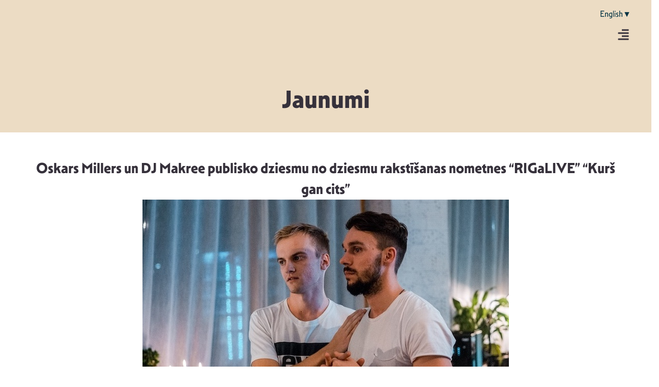

--- FILE ---
content_type: text/html; charset=UTF-8
request_url: https://musiclatvia.lv/oskars-millers-un-dj-makree-publisko-dziesmu-no-dziesmu-rakstisanas-nometnes-rigalive-kurs-gan-cits/
body_size: 36797
content:
<!-- open output: jupiterx_doctype --><!DOCTYPE html><!-- close output: jupiterx_doctype --><html lang="lv" data-markup-id="jupiterx_html"><head  data-markup-id="jupiterx_head">	<meta charset="UTF-8" />
	<meta name="viewport" content="width=device-width, initial-scale=1" />
	<meta name='robots' content='index, follow, max-image-preview:large, max-snippet:-1, max-video-preview:-1' />
<link rel="alternate" hreflang="lv" href="https://musiclatvia.lv/oskars-millers-un-dj-makree-publisko-dziesmu-no-dziesmu-rakstisanas-nometnes-rigalive-kurs-gan-cits/" />
<link rel="alternate" hreflang="x-default" href="https://musiclatvia.lv/oskars-millers-un-dj-makree-publisko-dziesmu-no-dziesmu-rakstisanas-nometnes-rigalive-kurs-gan-cits/" />

	<!-- This site is optimized with the Yoast SEO plugin v26.4 - https://yoast.com/wordpress/plugins/seo/ -->
	<title>Oskars Millers un DJ Makree publisko dziesmu no dziesmu rakstīšanas nometnes “RIGaLIVE” “Kurš gan cits” - Music Latvia</title>
	<link rel="canonical" href="https://musiclatvia.lv/oskars-millers-un-dj-makree-publisko-dziesmu-no-dziesmu-rakstisanas-nometnes-rigalive-kurs-gan-cits/" />
	<meta property="og:locale" content="lv_LV" />
	<meta property="og:type" content="article" />
	<meta property="og:title" content="Oskars Millers un DJ Makree publisko dziesmu no dziesmu rakstīšanas nometnes “RIGaLIVE” “Kurš gan cits” - Music Latvia" />
	<meta property="og:description" content="Grupas Rock’n’berries solists Oskars Millers, kurš zināms arī kā viens no šova X Faktors otrās sezonas divpadsmit finālistiem, sadarbībā ar latviešu dīdžeju un producentu Mārtiņu Makrecki jeb Makree apvienojušies, lai radītu dziesmu “Kurš gan cits”. “Šī ir mana otrā un veiksmīgākā RIGaLIVE dziesmu rakstīšanas nometne. Oskaru iepriekš biju dzirdējis viņa grupas Rock’n’berries koncertos, taču nekad nebiju [&hellip;]" />
	<meta property="og:url" content="https://musiclatvia.lv/oskars-millers-un-dj-makree-publisko-dziesmu-no-dziesmu-rakstisanas-nometnes-rigalive-kurs-gan-cits/" />
	<meta property="og:site_name" content="Music Latvia" />
	<meta property="article:published_time" content="2020-12-14T22:28:05+00:00" />
	<meta property="og:image" content="https://musiclatvia.lv/wp-content/uploads/2025/11/Millers_Makree_RigaLive.jpg" />
	<meta property="og:image:width" content="720" />
	<meta property="og:image:height" content="400" />
	<meta property="og:image:type" content="image/jpeg" />
	<meta name="author" content="macha" />
	<meta name="twitter:card" content="summary_large_image" />
	<meta name="twitter:label1" content="Written by" />
	<meta name="twitter:data1" content="macha" />
	<meta name="twitter:label2" content="Est. reading time" />
	<meta name="twitter:data2" content="2 minūtes" />
	<script type="application/ld+json" class="yoast-schema-graph">{"@context":"https://schema.org","@graph":[{"@type":"WebPage","@id":"https://musiclatvia.lv/oskars-millers-un-dj-makree-publisko-dziesmu-no-dziesmu-rakstisanas-nometnes-rigalive-kurs-gan-cits/","url":"https://musiclatvia.lv/oskars-millers-un-dj-makree-publisko-dziesmu-no-dziesmu-rakstisanas-nometnes-rigalive-kurs-gan-cits/","name":"Oskars Millers un DJ Makree publisko dziesmu no dziesmu rakstīšanas nometnes “RIGaLIVE” “Kurš gan cits” - Music Latvia","isPartOf":{"@id":"https://musiclatvia.lv/#website"},"primaryImageOfPage":{"@id":"https://musiclatvia.lv/oskars-millers-un-dj-makree-publisko-dziesmu-no-dziesmu-rakstisanas-nometnes-rigalive-kurs-gan-cits/#primaryimage"},"image":{"@id":"https://musiclatvia.lv/oskars-millers-un-dj-makree-publisko-dziesmu-no-dziesmu-rakstisanas-nometnes-rigalive-kurs-gan-cits/#primaryimage"},"thumbnailUrl":"https://musiclatvia.lv/wp-content/uploads/2025/11/Millers_Makree_RigaLive.jpg","datePublished":"2020-12-14T22:28:05+00:00","author":{"@id":"https://musiclatvia.lv/#/schema/person/4a5e9b50b0f8cdd251cde200451db008"},"breadcrumb":{"@id":"https://musiclatvia.lv/oskars-millers-un-dj-makree-publisko-dziesmu-no-dziesmu-rakstisanas-nometnes-rigalive-kurs-gan-cits/#breadcrumb"},"inLanguage":"lv-LV","potentialAction":[{"@type":"ReadAction","target":["https://musiclatvia.lv/oskars-millers-un-dj-makree-publisko-dziesmu-no-dziesmu-rakstisanas-nometnes-rigalive-kurs-gan-cits/"]}]},{"@type":"ImageObject","inLanguage":"lv-LV","@id":"https://musiclatvia.lv/oskars-millers-un-dj-makree-publisko-dziesmu-no-dziesmu-rakstisanas-nometnes-rigalive-kurs-gan-cits/#primaryimage","url":"https://musiclatvia.lv/wp-content/uploads/2025/11/Millers_Makree_RigaLive.jpg","contentUrl":"https://musiclatvia.lv/wp-content/uploads/2025/11/Millers_Makree_RigaLive.jpg","width":720,"height":400},{"@type":"BreadcrumbList","@id":"https://musiclatvia.lv/oskars-millers-un-dj-makree-publisko-dziesmu-no-dziesmu-rakstisanas-nometnes-rigalive-kurs-gan-cits/#breadcrumb","itemListElement":[{"@type":"ListItem","position":1,"name":"Home","item":"https://musiclatvia.lv/"},{"@type":"ListItem","position":2,"name":"Oskars Millers un DJ Makree publisko dziesmu no dziesmu rakstīšanas nometnes “RIGaLIVE” “Kurš gan cits”"}]},{"@type":"WebSite","@id":"https://musiclatvia.lv/#website","url":"https://musiclatvia.lv/","name":"Music Latvia","description":"Latvijas Mūzikas attīstības biedrība","potentialAction":[{"@type":"SearchAction","target":{"@type":"EntryPoint","urlTemplate":"https://musiclatvia.lv/?s={search_term_string}"},"query-input":{"@type":"PropertyValueSpecification","valueRequired":true,"valueName":"search_term_string"}}],"inLanguage":"lv-LV"},{"@type":"Person","@id":"https://musiclatvia.lv/#/schema/person/4a5e9b50b0f8cdd251cde200451db008","name":"macha","image":{"@type":"ImageObject","inLanguage":"lv-LV","@id":"https://musiclatvia.lv/#/schema/person/image/","url":"https://secure.gravatar.com/avatar/5458d4d2995940a2dd1a90b5fc62b2a94e2fa142c1644d15a8c20c6105e2d38f?s=96&d=mm&r=g","contentUrl":"https://secure.gravatar.com/avatar/5458d4d2995940a2dd1a90b5fc62b2a94e2fa142c1644d15a8c20c6105e2d38f?s=96&d=mm&r=g","caption":"macha"},"sameAs":["https://musiclatvia.lv"],"url":"https://musiclatvia.lv/author/macha/"}]}</script>
	<!-- / Yoast SEO plugin. -->



<link rel="alternate" type="application/rss+xml" title="Music Latvia&raquo; Plūsma" href="https://musiclatvia.lv/feed/" />
<link rel="alternate" type="application/rss+xml" title="Komentāru plūsma" href="https://musiclatvia.lv/comments/feed/" />
<link rel="alternate" type="application/rss+xml" title="Music Latvia &raquo; Oskars Millers un DJ Makree publisko dziesmu no dziesmu rakstīšanas nometnes “RIGaLIVE”  “Kurš gan cits” plūsma" href="https://musiclatvia.lv/oskars-millers-un-dj-makree-publisko-dziesmu-no-dziesmu-rakstisanas-nometnes-rigalive-kurs-gan-cits/feed/" />
<link rel="alternate" title="oEmbed (JSON)" type="application/json+oembed" href="https://musiclatvia.lv/wp-json/oembed/1.0/embed?url=https%3A%2F%2Fmusiclatvia.lv%2Foskars-millers-un-dj-makree-publisko-dziesmu-no-dziesmu-rakstisanas-nometnes-rigalive-kurs-gan-cits%2F" />
<link rel="alternate" title="oEmbed (XML)" type="text/xml+oembed" href="https://musiclatvia.lv/wp-json/oembed/1.0/embed?url=https%3A%2F%2Fmusiclatvia.lv%2Foskars-millers-un-dj-makree-publisko-dziesmu-no-dziesmu-rakstisanas-nometnes-rigalive-kurs-gan-cits%2F&#038;format=xml" />
<style id='wp-img-auto-sizes-contain-inline-css' type='text/css'>
img:is([sizes=auto i],[sizes^="auto," i]){contain-intrinsic-size:3000px 1500px}
/*# sourceURL=wp-img-auto-sizes-contain-inline-css */
</style>
<link rel='stylesheet' id='jupiterx-child-css' href='https://musiclatvia.lv/wp-content/themes/ml-child/assets/css/style.css?ver=6.9' type='text/css' media='all' />
<style id='wp-emoji-styles-inline-css' type='text/css'>

	img.wp-smiley, img.emoji {
		display: inline !important;
		border: none !important;
		box-shadow: none !important;
		height: 1em !important;
		width: 1em !important;
		margin: 0 0.07em !important;
		vertical-align: -0.1em !important;
		background: none !important;
		padding: 0 !important;
	}
/*# sourceURL=wp-emoji-styles-inline-css */
</style>
<link rel='stylesheet' id='wp-block-library-css' href='https://musiclatvia.lv/wp-includes/css/dist/block-library/style.min.css?ver=6.9' type='text/css' media='all' />
<style id='wp-block-paragraph-inline-css' type='text/css'>
.is-small-text{font-size:.875em}.is-regular-text{font-size:1em}.is-large-text{font-size:2.25em}.is-larger-text{font-size:3em}.has-drop-cap:not(:focus):first-letter{float:left;font-size:8.4em;font-style:normal;font-weight:100;line-height:.68;margin:.05em .1em 0 0;text-transform:uppercase}body.rtl .has-drop-cap:not(:focus):first-letter{float:none;margin-left:.1em}p.has-drop-cap.has-background{overflow:hidden}:root :where(p.has-background){padding:1.25em 2.375em}:where(p.has-text-color:not(.has-link-color)) a{color:inherit}p.has-text-align-left[style*="writing-mode:vertical-lr"],p.has-text-align-right[style*="writing-mode:vertical-rl"]{rotate:180deg}
/*# sourceURL=https://musiclatvia.lv/wp-includes/blocks/paragraph/style.min.css */
</style>
<style id='global-styles-inline-css' type='text/css'>
:root{--wp--preset--aspect-ratio--square: 1;--wp--preset--aspect-ratio--4-3: 4/3;--wp--preset--aspect-ratio--3-4: 3/4;--wp--preset--aspect-ratio--3-2: 3/2;--wp--preset--aspect-ratio--2-3: 2/3;--wp--preset--aspect-ratio--16-9: 16/9;--wp--preset--aspect-ratio--9-16: 9/16;--wp--preset--color--black: #000000;--wp--preset--color--cyan-bluish-gray: #abb8c3;--wp--preset--color--white: #ffffff;--wp--preset--color--pale-pink: #f78da7;--wp--preset--color--vivid-red: #cf2e2e;--wp--preset--color--luminous-vivid-orange: #ff6900;--wp--preset--color--luminous-vivid-amber: #fcb900;--wp--preset--color--light-green-cyan: #7bdcb5;--wp--preset--color--vivid-green-cyan: #00d084;--wp--preset--color--pale-cyan-blue: #8ed1fc;--wp--preset--color--vivid-cyan-blue: #0693e3;--wp--preset--color--vivid-purple: #9b51e0;--wp--preset--gradient--vivid-cyan-blue-to-vivid-purple: linear-gradient(135deg,rgb(6,147,227) 0%,rgb(155,81,224) 100%);--wp--preset--gradient--light-green-cyan-to-vivid-green-cyan: linear-gradient(135deg,rgb(122,220,180) 0%,rgb(0,208,130) 100%);--wp--preset--gradient--luminous-vivid-amber-to-luminous-vivid-orange: linear-gradient(135deg,rgb(252,185,0) 0%,rgb(255,105,0) 100%);--wp--preset--gradient--luminous-vivid-orange-to-vivid-red: linear-gradient(135deg,rgb(255,105,0) 0%,rgb(207,46,46) 100%);--wp--preset--gradient--very-light-gray-to-cyan-bluish-gray: linear-gradient(135deg,rgb(238,238,238) 0%,rgb(169,184,195) 100%);--wp--preset--gradient--cool-to-warm-spectrum: linear-gradient(135deg,rgb(74,234,220) 0%,rgb(151,120,209) 20%,rgb(207,42,186) 40%,rgb(238,44,130) 60%,rgb(251,105,98) 80%,rgb(254,248,76) 100%);--wp--preset--gradient--blush-light-purple: linear-gradient(135deg,rgb(255,206,236) 0%,rgb(152,150,240) 100%);--wp--preset--gradient--blush-bordeaux: linear-gradient(135deg,rgb(254,205,165) 0%,rgb(254,45,45) 50%,rgb(107,0,62) 100%);--wp--preset--gradient--luminous-dusk: linear-gradient(135deg,rgb(255,203,112) 0%,rgb(199,81,192) 50%,rgb(65,88,208) 100%);--wp--preset--gradient--pale-ocean: linear-gradient(135deg,rgb(255,245,203) 0%,rgb(182,227,212) 50%,rgb(51,167,181) 100%);--wp--preset--gradient--electric-grass: linear-gradient(135deg,rgb(202,248,128) 0%,rgb(113,206,126) 100%);--wp--preset--gradient--midnight: linear-gradient(135deg,rgb(2,3,129) 0%,rgb(40,116,252) 100%);--wp--preset--font-size--small: 13px;--wp--preset--font-size--medium: 20px;--wp--preset--font-size--large: 36px;--wp--preset--font-size--x-large: 42px;--wp--preset--spacing--20: 0.44rem;--wp--preset--spacing--30: 0.67rem;--wp--preset--spacing--40: 1rem;--wp--preset--spacing--50: 1.5rem;--wp--preset--spacing--60: 2.25rem;--wp--preset--spacing--70: 3.38rem;--wp--preset--spacing--80: 5.06rem;--wp--preset--shadow--natural: 6px 6px 9px rgba(0, 0, 0, 0.2);--wp--preset--shadow--deep: 12px 12px 50px rgba(0, 0, 0, 0.4);--wp--preset--shadow--sharp: 6px 6px 0px rgba(0, 0, 0, 0.2);--wp--preset--shadow--outlined: 6px 6px 0px -3px rgb(255, 255, 255), 6px 6px rgb(0, 0, 0);--wp--preset--shadow--crisp: 6px 6px 0px rgb(0, 0, 0);}:where(.is-layout-flex){gap: 0.5em;}:where(.is-layout-grid){gap: 0.5em;}body .is-layout-flex{display: flex;}.is-layout-flex{flex-wrap: wrap;align-items: center;}.is-layout-flex > :is(*, div){margin: 0;}body .is-layout-grid{display: grid;}.is-layout-grid > :is(*, div){margin: 0;}:where(.wp-block-columns.is-layout-flex){gap: 2em;}:where(.wp-block-columns.is-layout-grid){gap: 2em;}:where(.wp-block-post-template.is-layout-flex){gap: 1.25em;}:where(.wp-block-post-template.is-layout-grid){gap: 1.25em;}.has-black-color{color: var(--wp--preset--color--black) !important;}.has-cyan-bluish-gray-color{color: var(--wp--preset--color--cyan-bluish-gray) !important;}.has-white-color{color: var(--wp--preset--color--white) !important;}.has-pale-pink-color{color: var(--wp--preset--color--pale-pink) !important;}.has-vivid-red-color{color: var(--wp--preset--color--vivid-red) !important;}.has-luminous-vivid-orange-color{color: var(--wp--preset--color--luminous-vivid-orange) !important;}.has-luminous-vivid-amber-color{color: var(--wp--preset--color--luminous-vivid-amber) !important;}.has-light-green-cyan-color{color: var(--wp--preset--color--light-green-cyan) !important;}.has-vivid-green-cyan-color{color: var(--wp--preset--color--vivid-green-cyan) !important;}.has-pale-cyan-blue-color{color: var(--wp--preset--color--pale-cyan-blue) !important;}.has-vivid-cyan-blue-color{color: var(--wp--preset--color--vivid-cyan-blue) !important;}.has-vivid-purple-color{color: var(--wp--preset--color--vivid-purple) !important;}.has-black-background-color{background-color: var(--wp--preset--color--black) !important;}.has-cyan-bluish-gray-background-color{background-color: var(--wp--preset--color--cyan-bluish-gray) !important;}.has-white-background-color{background-color: var(--wp--preset--color--white) !important;}.has-pale-pink-background-color{background-color: var(--wp--preset--color--pale-pink) !important;}.has-vivid-red-background-color{background-color: var(--wp--preset--color--vivid-red) !important;}.has-luminous-vivid-orange-background-color{background-color: var(--wp--preset--color--luminous-vivid-orange) !important;}.has-luminous-vivid-amber-background-color{background-color: var(--wp--preset--color--luminous-vivid-amber) !important;}.has-light-green-cyan-background-color{background-color: var(--wp--preset--color--light-green-cyan) !important;}.has-vivid-green-cyan-background-color{background-color: var(--wp--preset--color--vivid-green-cyan) !important;}.has-pale-cyan-blue-background-color{background-color: var(--wp--preset--color--pale-cyan-blue) !important;}.has-vivid-cyan-blue-background-color{background-color: var(--wp--preset--color--vivid-cyan-blue) !important;}.has-vivid-purple-background-color{background-color: var(--wp--preset--color--vivid-purple) !important;}.has-black-border-color{border-color: var(--wp--preset--color--black) !important;}.has-cyan-bluish-gray-border-color{border-color: var(--wp--preset--color--cyan-bluish-gray) !important;}.has-white-border-color{border-color: var(--wp--preset--color--white) !important;}.has-pale-pink-border-color{border-color: var(--wp--preset--color--pale-pink) !important;}.has-vivid-red-border-color{border-color: var(--wp--preset--color--vivid-red) !important;}.has-luminous-vivid-orange-border-color{border-color: var(--wp--preset--color--luminous-vivid-orange) !important;}.has-luminous-vivid-amber-border-color{border-color: var(--wp--preset--color--luminous-vivid-amber) !important;}.has-light-green-cyan-border-color{border-color: var(--wp--preset--color--light-green-cyan) !important;}.has-vivid-green-cyan-border-color{border-color: var(--wp--preset--color--vivid-green-cyan) !important;}.has-pale-cyan-blue-border-color{border-color: var(--wp--preset--color--pale-cyan-blue) !important;}.has-vivid-cyan-blue-border-color{border-color: var(--wp--preset--color--vivid-cyan-blue) !important;}.has-vivid-purple-border-color{border-color: var(--wp--preset--color--vivid-purple) !important;}.has-vivid-cyan-blue-to-vivid-purple-gradient-background{background: var(--wp--preset--gradient--vivid-cyan-blue-to-vivid-purple) !important;}.has-light-green-cyan-to-vivid-green-cyan-gradient-background{background: var(--wp--preset--gradient--light-green-cyan-to-vivid-green-cyan) !important;}.has-luminous-vivid-amber-to-luminous-vivid-orange-gradient-background{background: var(--wp--preset--gradient--luminous-vivid-amber-to-luminous-vivid-orange) !important;}.has-luminous-vivid-orange-to-vivid-red-gradient-background{background: var(--wp--preset--gradient--luminous-vivid-orange-to-vivid-red) !important;}.has-very-light-gray-to-cyan-bluish-gray-gradient-background{background: var(--wp--preset--gradient--very-light-gray-to-cyan-bluish-gray) !important;}.has-cool-to-warm-spectrum-gradient-background{background: var(--wp--preset--gradient--cool-to-warm-spectrum) !important;}.has-blush-light-purple-gradient-background{background: var(--wp--preset--gradient--blush-light-purple) !important;}.has-blush-bordeaux-gradient-background{background: var(--wp--preset--gradient--blush-bordeaux) !important;}.has-luminous-dusk-gradient-background{background: var(--wp--preset--gradient--luminous-dusk) !important;}.has-pale-ocean-gradient-background{background: var(--wp--preset--gradient--pale-ocean) !important;}.has-electric-grass-gradient-background{background: var(--wp--preset--gradient--electric-grass) !important;}.has-midnight-gradient-background{background: var(--wp--preset--gradient--midnight) !important;}.has-small-font-size{font-size: var(--wp--preset--font-size--small) !important;}.has-medium-font-size{font-size: var(--wp--preset--font-size--medium) !important;}.has-large-font-size{font-size: var(--wp--preset--font-size--large) !important;}.has-x-large-font-size{font-size: var(--wp--preset--font-size--x-large) !important;}
/*# sourceURL=global-styles-inline-css */
</style>

<style id='classic-theme-styles-inline-css' type='text/css'>
/*! This file is auto-generated */
.wp-block-button__link{color:#fff;background-color:#32373c;border-radius:9999px;box-shadow:none;text-decoration:none;padding:calc(.667em + 2px) calc(1.333em + 2px);font-size:1.125em}.wp-block-file__button{background:#32373c;color:#fff;text-decoration:none}
/*# sourceURL=/wp-includes/css/classic-themes.min.css */
</style>
<link data-minify="1" rel='stylesheet' id='jet-engine-frontend-css' href='https://musiclatvia.lv/wp-content/cache/min/1/wp-content/plugins/jet-engine/assets/css/frontend.css?ver=1765194009' type='text/css' media='all' />
<link rel='stylesheet' id='wpml-legacy-horizontal-list-0-css' href='https://musiclatvia.lv/wp-content/plugins/sitepress-multilingual-cms/templates/language-switchers/legacy-list-horizontal/style.min.css?ver=1' type='text/css' media='all' />
<link rel='stylesheet' id='jupiterx-popups-animation-css' href='https://musiclatvia.lv/wp-content/plugins/jupiterx-core/includes/extensions/raven/assets/lib/animate/animate.min.css?ver=4.8.10' type='text/css' media='all' />
<link data-minify="1" rel='stylesheet' id='jupiterx-css' href='https://musiclatvia.lv/wp-content/cache/min/1/wp-content/uploads/jupiterx/compiler/jupiterx/45e587c.css?ver=1765194009' type='text/css' media='all' />
<link data-minify="1" rel='stylesheet' id='jupiterx-elements-dynamic-styles-css' href='https://musiclatvia.lv/wp-content/cache/min/1/wp-content/uploads/jupiterx/compiler/jupiterx-elements-dynamic-styles/43d623f.css?ver=1765194009' type='text/css' media='all' />
<link rel='stylesheet' id='elementor-frontend-css' href='https://musiclatvia.lv/wp-content/uploads/elementor/css/custom-frontend.min.css?ver=1765194007' type='text/css' media='all' />
<link rel='stylesheet' id='widget-heading-css' href='https://musiclatvia.lv/wp-content/plugins/elementor/assets/css/widget-heading.min.css?ver=3.28.3' type='text/css' media='all' />
<link rel='stylesheet' id='widget-nav-menu-css' href='https://musiclatvia.lv/wp-content/uploads/elementor/css/custom-pro-widget-nav-menu.min.css?ver=1765194007' type='text/css' media='all' />
<link rel='stylesheet' id='widget-image-css' href='https://musiclatvia.lv/wp-content/plugins/elementor/assets/css/widget-image.min.css?ver=3.28.3' type='text/css' media='all' />
<link rel='stylesheet' id='widget-form-css' href='https://musiclatvia.lv/wp-content/plugins/elementor-pro/assets/css/widget-form.min.css?ver=3.28.2' type='text/css' media='all' />
<link rel='stylesheet' id='widget-social-icons-css' href='https://musiclatvia.lv/wp-content/plugins/elementor/assets/css/widget-social-icons.min.css?ver=3.28.3' type='text/css' media='all' />
<link rel='stylesheet' id='e-apple-webkit-css' href='https://musiclatvia.lv/wp-content/uploads/elementor/css/custom-apple-webkit.min.css?ver=1765194007' type='text/css' media='all' />
<link rel='stylesheet' id='widget-divider-css' href='https://musiclatvia.lv/wp-content/plugins/elementor/assets/css/widget-divider.min.css?ver=3.28.3' type='text/css' media='all' />
<link data-minify="1" rel='stylesheet' id='dashicons-css' href='https://musiclatvia.lv/wp-content/cache/min/1/wp-includes/css/dashicons.min.css?ver=1765194009' type='text/css' media='all' />
<link data-minify="1" rel='stylesheet' id='elementor-icons-css' href='https://musiclatvia.lv/wp-content/cache/min/1/wp-content/plugins/elementor/assets/lib/eicons/css/elementor-icons.min.css?ver=1765194009' type='text/css' media='all' />
<link data-minify="1" rel='stylesheet' id='swiper-css' href='https://musiclatvia.lv/wp-content/cache/min/1/wp-content/plugins/elementor/assets/lib/swiper/v8/css/swiper.min.css?ver=1765194009' type='text/css' media='all' />
<link rel='stylesheet' id='e-swiper-css' href='https://musiclatvia.lv/wp-content/plugins/elementor/assets/css/conditionals/e-swiper.min.css?ver=3.28.3' type='text/css' media='all' />
<link rel='stylesheet' id='e-animation-grow-css' href='https://musiclatvia.lv/wp-content/plugins/elementor/assets/lib/animations/styles/e-animation-grow.min.css?ver=3.28.3' type='text/css' media='all' />
<link rel='stylesheet' id='e-animation-shrink-css' href='https://musiclatvia.lv/wp-content/plugins/elementor/assets/lib/animations/styles/e-animation-shrink.min.css?ver=3.28.3' type='text/css' media='all' />
<link rel='stylesheet' id='e-animation-pulse-css' href='https://musiclatvia.lv/wp-content/plugins/elementor/assets/lib/animations/styles/e-animation-pulse.min.css?ver=3.28.3' type='text/css' media='all' />
<link rel='stylesheet' id='e-animation-pop-css' href='https://musiclatvia.lv/wp-content/plugins/elementor/assets/lib/animations/styles/e-animation-pop.min.css?ver=3.28.3' type='text/css' media='all' />
<link rel='stylesheet' id='e-animation-grow-rotate-css' href='https://musiclatvia.lv/wp-content/plugins/elementor/assets/lib/animations/styles/e-animation-grow-rotate.min.css?ver=3.28.3' type='text/css' media='all' />
<link rel='stylesheet' id='e-animation-wobble-skew-css' href='https://musiclatvia.lv/wp-content/plugins/elementor/assets/lib/animations/styles/e-animation-wobble-skew.min.css?ver=3.28.3' type='text/css' media='all' />
<link rel='stylesheet' id='e-animation-buzz-out-css' href='https://musiclatvia.lv/wp-content/plugins/elementor/assets/lib/animations/styles/e-animation-buzz-out.min.css?ver=3.28.3' type='text/css' media='all' />
<link data-minify="1" rel='stylesheet' id='fluent-form-styles-css' href='https://musiclatvia.lv/wp-content/cache/min/1/wp-content/plugins/fluentform/assets/css/fluent-forms-public.css?ver=1765194009' type='text/css' media='all' />
<link data-minify="1" rel='stylesheet' id='fluentform-public-default-css' href='https://musiclatvia.lv/wp-content/cache/min/1/wp-content/plugins/fluentform/assets/css/fluentform-public-default.css?ver=1765194009' type='text/css' media='all' />
<link data-minify="1" rel='stylesheet' id='font-awesome-css' href='https://musiclatvia.lv/wp-content/cache/min/1/wp-content/plugins/elementor/assets/lib/font-awesome/css/font-awesome.min.css?ver=1765194009' type='text/css' media='all' />
<link rel='stylesheet' id='jupiterx-core-raven-frontend-css' href='https://musiclatvia.lv/wp-content/plugins/jupiterx-core/includes/extensions/raven/assets/css/frontend.min.css?ver=6.9' type='text/css' media='all' />
<style id='jupiterx-core-raven-frontend-inline-css' type='text/css'>
.jupiterx-main-content{ padding: 0px } .jupiterx-main-content > .container { max-width: inherit; padding: 0px }.jupiterx-layout-builder-template > .row { margin: 0; } .jupiterx-layout-builder-template > .row > #jupiterx-primary { padding: 0; }
/*# sourceURL=jupiterx-core-raven-frontend-inline-css */
</style>
<link rel='stylesheet' id='elementor-post-3-css' href='https://musiclatvia.lv/wp-content/uploads/elementor/css/post-3.css?ver=1765194008' type='text/css' media='all' />
<link rel='stylesheet' id='uael-frontend-css' href='https://musiclatvia.lv/wp-content/plugins/ultimate-elementor/assets/min-css/uael-frontend.min.css?ver=1.40.1' type='text/css' media='all' />
<link rel='stylesheet' id='uael-teammember-social-icons-css' href='https://musiclatvia.lv/wp-content/plugins/elementor/assets/css/widget-social-icons.min.css?ver=3.24.0' type='text/css' media='all' />
<link data-minify="1" rel='stylesheet' id='uael-social-share-icons-brands-css' href='https://musiclatvia.lv/wp-content/cache/min/1/wp-content/plugins/elementor/assets/lib/font-awesome/css/brands.css?ver=1765194009' type='text/css' media='all' />
<link data-minify="1" rel='stylesheet' id='uael-social-share-icons-fontawesome-css' href='https://musiclatvia.lv/wp-content/cache/min/1/wp-content/plugins/elementor/assets/lib/font-awesome/css/fontawesome.css?ver=1765194009' type='text/css' media='all' />
<link data-minify="1" rel='stylesheet' id='uael-nav-menu-icons-css' href='https://musiclatvia.lv/wp-content/cache/min/1/wp-content/plugins/elementor/assets/lib/font-awesome/css/solid.css?ver=1765194009' type='text/css' media='all' />
<link rel='stylesheet' id='flatpickr-css' href='https://musiclatvia.lv/wp-content/plugins/elementor/assets/lib/flatpickr/flatpickr.min.css?ver=4.6.13' type='text/css' media='all' />
<link rel='stylesheet' id='elementor-post-2855-css' href='https://musiclatvia.lv/wp-content/uploads/elementor/css/post-2855.css?ver=1765194008' type='text/css' media='all' />
<link rel='stylesheet' id='elementor-post-2859-css' href='https://musiclatvia.lv/wp-content/uploads/elementor/css/post-2859.css?ver=1765194008' type='text/css' media='all' />
<link rel='stylesheet' id='elementor-post-15536-css' href='https://musiclatvia.lv/wp-content/uploads/elementor/css/post-15536.css?ver=1765194008' type='text/css' media='all' />
<link data-minify="1" rel='stylesheet' id='fluentform-elementor-widget-css' href='https://musiclatvia.lv/wp-content/cache/min/1/wp-content/plugins/fluentform/assets/css/fluent-forms-elementor-widget.css?ver=1765194009' type='text/css' media='all' />
<link data-minify="1" rel='stylesheet' id='font-awesome-5-all-css' href='https://musiclatvia.lv/wp-content/cache/min/1/wp-content/plugins/elementor/assets/lib/font-awesome/css/all.min.css?ver=1765194009' type='text/css' media='all' />
<link rel='stylesheet' id='font-awesome-4-shim-css' href='https://musiclatvia.lv/wp-content/plugins/elementor/assets/lib/font-awesome/css/v4-shims.min.css?ver=3.28.3' type='text/css' media='all' />
<link data-minify="1" rel='stylesheet' id='elementor-gf-local-roboto-css' href='https://musiclatvia.lv/wp-content/cache/min/1/wp-content/uploads/elementor/google-fonts/css/roboto.css?ver=1765194009' type='text/css' media='all' />
<link data-minify="1" rel='stylesheet' id='elementor-gf-local-robotoslab-css' href='https://musiclatvia.lv/wp-content/cache/min/1/wp-content/uploads/elementor/google-fonts/css/robotoslab.css?ver=1765194009' type='text/css' media='all' />
<script type="text/javascript" src="https://musiclatvia.lv/wp-includes/js/jquery/jquery.min.js?ver=3.7.1" id="jquery-core-js"></script>
<script type="text/javascript" src="https://musiclatvia.lv/wp-includes/js/jquery/jquery-migrate.min.js?ver=3.4.1" id="jquery-migrate-js"></script>
<script type="text/javascript" id="wpml-cookie-js-extra">
/* <![CDATA[ */
var wpml_cookies = {"wp-wpml_current_language":{"value":"lv","expires":1,"path":"/"}};
var wpml_cookies = {"wp-wpml_current_language":{"value":"lv","expires":1,"path":"/"}};
//# sourceURL=wpml-cookie-js-extra
/* ]]> */
</script>
<script data-minify="1" type="text/javascript" src="https://musiclatvia.lv/wp-content/cache/min/1/wp-content/plugins/sitepress-multilingual-cms/res/js/cookies/language-cookie.js?ver=1764328041" id="wpml-cookie-js" defer="defer" data-wp-strategy="defer"></script>
<script type="text/javascript" src="https://musiclatvia.lv/wp-content/themes/ml/lib/admin/assets/lib/webfont/webfont.min.js?ver=1.6.26" id="jupiterx-webfont-js"></script>
<script type="text/javascript" id="jupiterx-webfont-js-after">
/* <![CDATA[ */
WebFont.load({
				google: {
					families: ['Poppins:100,200,300,400,500,600,700,800,900,100italic,200italic,300italic,400italic,500italic,600italic,700italic,800italic,900italic']
				}
			});
//# sourceURL=jupiterx-webfont-js-after
/* ]]> */
</script>
<script type="text/javascript" src="https://musiclatvia.lv/wp-content/themes/ml/lib/assets/dist/js/utils.min.js?ver=4.8.10" id="jupiterx-utils-js"></script>
<script type="text/javascript" src="https://musiclatvia.lv/wp-content/plugins/elementor/assets/lib/font-awesome/js/v4-shims.min.js?ver=3.28.3" id="font-awesome-4-shim-js"></script>
<link rel="https://api.w.org/" href="https://musiclatvia.lv/wp-json/" /><link rel="alternate" title="JSON" type="application/json" href="https://musiclatvia.lv/wp-json/wp/v2/posts/6910" /><link rel="EditURI" type="application/rsd+xml" title="RSD" href="https://musiclatvia.lv/xmlrpc.php?rsd" />
<meta name="generator" content="WordPress 6.9" />
<link rel='shortlink' href='https://musiclatvia.lv/?p=6910' />
<meta name="generator" content="WPML ver:4.8.0 stt:1,31;" />
<meta name="generator" content="Elementor 3.28.3; features: e_font_icon_svg, additional_custom_breakpoints, e_local_google_fonts, e_element_cache; settings: css_print_method-external, google_font-enabled, font_display-swap">
<script>
document.addEventListener('DOMContentLoaded', function() {
    const hamburgerToggle = document.getElementById('hamburger-toggle');
    const mainMenu = document.getElementById('main-menu');

    // Pārbauda, vai izvēlne iepriekš bija atvērta
    if (localStorage.getItem('isMenuOpen') === 'true') {
        mainMenu.classList.add('is-active');
    }

    hamburgerToggle.addEventListener('click', function(e) {
        e.preventDefault();

        // Pārslēdz klasi
        mainMenu.classList.toggle('is-active');

        // Saglabā stāvokli lokālajā atmiņā
        if (mainMenu.classList.contains('is-active')) {
            localStorage.setItem('isMenuOpen', 'true');
        } else {
            localStorage.setItem('isMenuOpen', 'false');
        }
    });
});
</script>
			<style>
				.e-con.e-parent:nth-of-type(n+4):not(.e-lazyloaded):not(.e-no-lazyload),
				.e-con.e-parent:nth-of-type(n+4):not(.e-lazyloaded):not(.e-no-lazyload) * {
					background-image: none !important;
				}
				@media screen and (max-height: 1024px) {
					.e-con.e-parent:nth-of-type(n+3):not(.e-lazyloaded):not(.e-no-lazyload),
					.e-con.e-parent:nth-of-type(n+3):not(.e-lazyloaded):not(.e-no-lazyload) * {
						background-image: none !important;
					}
				}
				@media screen and (max-height: 640px) {
					.e-con.e-parent:nth-of-type(n+2):not(.e-lazyloaded):not(.e-no-lazyload),
					.e-con.e-parent:nth-of-type(n+2):not(.e-lazyloaded):not(.e-no-lazyload) * {
						background-image: none !important;
					}
				}
			</style>
					<link rel="pingback" href="https://musiclatvia.lv/xmlrpc.php">
		<link rel="icon" href="https://musiclatvia.lv/wp-content/uploads/2025/08/cropped-faviconV2-32x32.png" sizes="32x32" />
<link rel="icon" href="https://musiclatvia.lv/wp-content/uploads/2025/08/cropped-faviconV2-192x192.png" sizes="192x192" />
<link rel="apple-touch-icon" href="https://musiclatvia.lv/wp-content/uploads/2025/08/cropped-faviconV2-180x180.png" />
<meta name="msapplication-TileImage" content="https://musiclatvia.lv/wp-content/uploads/2025/08/cropped-faviconV2-270x270.png" />
		<style type="text/css" id="wp-custom-css">
			html, body {
    max-width: 100% !important;
    overflow-x: hidden !important;
}



/* === HEADER SEKCIJA === */
.header-wrapper {
  position: relative;
}



.raven-pagination {
    margin-top: 40px; 
    padding-top: 40px;
    border-top: 1px solid #36313b; 
}



		</style>
		<noscript><style id="rocket-lazyload-nojs-css">.rll-youtube-player, [data-lazy-src]{display:none !important;}</style></noscript><meta name="generator" content="WP Rocket 3.20.0.2" data-wpr-features="wpr_minify_js wpr_lazyload_images wpr_minify_css wpr_preload_links wpr_desktop" /></head><body class="wp-singular post-template-default single single-post postid-6910 single-format-standard wp-theme-ml wp-child-theme-ml-child no-js elementor-page-15536 elementor-default elementor-kit-3 jupiterx-post-template-" itemscope="itemscope" itemtype="http://schema.org/WebPage" data-markup-id="jupiterx_body"><a class="jupiterx-a11y jupiterx-a11y-skip-navigation-link" href="#jupiterx-main" data-markup-id="jupiterx_a11y_skip_navigation_link">Skip to content</a><div data-rocket-location-hash="56995b59cc8fd528f77cde8c2ff80495" class="jupiterx-site" data-markup-id="jupiterx_site"><header class="jupiterx-header" data-jupiterx-settings="{&quot;breakpoint&quot;:&quot;767.98&quot;,&quot;behavior&quot;:&quot;&quot;}" role="banner" itemscope="itemscope" itemtype="http://schema.org/WPHeader" data-markup-id="jupiterx_header"><style>.elementor-2855 .elementor-element.elementor-element-795c15a{--display:flex;--flex-direction:column;--container-widget-width:100%;--container-widget-height:initial;--container-widget-flex-grow:0;--container-widget-align-self:initial;--flex-wrap-mobile:wrap;--padding-top:20px;--padding-bottom:20px;--padding-left:0px;--padding-right:0px;}.elementor-2855 .elementor-element.elementor-element-795c15a:not(.elementor-motion-effects-element-type-background), .elementor-2855 .elementor-element.elementor-element-795c15a > .elementor-motion-effects-container > .elementor-motion-effects-layer{background-color:#ECDCC4;}.elementor-2855 .elementor-element.elementor-element-a4a330a{--display:flex;--flex-direction:row;--container-widget-width:initial;--container-widget-height:100%;--container-widget-flex-grow:1;--container-widget-align-self:stretch;--flex-wrap-mobile:wrap;--justify-content:flex-end;--gap:0px 0px;--row-gap:0px;--column-gap:0px;--margin-top:0px;--margin-bottom:0px;--margin-left:0px;--margin-right:0px;--padding-top:0px;--padding-bottom:0px;--padding-left:0px;--padding-right:0px;}.elementor-2855 .elementor-element.elementor-element-0633fbd > .elementor-widget-container{margin:0px 0px 0px 0px;padding:0px 0px 0px 0px;}.elementor-2855 .elementor-element.elementor-element-0633fbd.elementor-element{--align-self:flex-end;--order:99999 /* order end hack */;}.elementor-2855 .elementor-element.elementor-element-0633fbd{text-align:right;}.elementor-2855 .elementor-element.elementor-element-0633fbd .elementor-heading-title{font-family:"Mendl Sans Dusk Regular", Sans-serif;font-size:14px;font-weight:300;}.elementor-2855 .elementor-element.elementor-element-313001e{--display:flex;--flex-direction:row;--container-widget-width:initial;--container-widget-height:100%;--container-widget-flex-grow:1;--container-widget-align-self:stretch;--flex-wrap-mobile:wrap;--gap:0px 0px;--row-gap:0px;--column-gap:0px;--flex-wrap:nowrap;--padding-top:0px;--padding-bottom:0px;--padding-left:0px;--padding-right:0px;}.elementor-2855 .elementor-element.elementor-element-4a4bdf0{--display:flex;--gap:0px 0px;--row-gap:0px;--column-gap:0px;}.elementor-2855 .elementor-element.elementor-element-26811b3 .elementor-nav-menu .elementor-item{font-family:"Mendl_Sans_Dusk_Bold", Sans-serif;font-size:19px;}.elementor-2855 .elementor-element.elementor-element-26811b3 .elementor-nav-menu--main .elementor-item{color:#36313B;fill:#36313B;}.elementor-2855 .elementor-element.elementor-element-26811b3 .elementor-nav-menu--main .elementor-item:hover,
					.elementor-2855 .elementor-element.elementor-element-26811b3 .elementor-nav-menu--main .elementor-item.elementor-item-active,
					.elementor-2855 .elementor-element.elementor-element-26811b3 .elementor-nav-menu--main .elementor-item.highlighted,
					.elementor-2855 .elementor-element.elementor-element-26811b3 .elementor-nav-menu--main .elementor-item:focus{color:#fff;}.elementor-2855 .elementor-element.elementor-element-ceb8cdc{--display:flex;--padding-top:20px;--padding-bottom:0px;--padding-left:0px;--padding-right:0px;}.elementor-2855 .elementor-element.elementor-element-a6e197e.elementor-element{--align-self:flex-end;--flex-grow:0;--flex-shrink:1;}.elementor-2855 .elementor-element.elementor-element-a6e197e .elementor-icon-wrapper{text-align:right;}.elementor-2855 .elementor-element.elementor-element-a6e197e.elementor-view-stacked .elementor-icon{background-color:#36313B;}.elementor-2855 .elementor-element.elementor-element-a6e197e.elementor-view-framed .elementor-icon, .elementor-2855 .elementor-element.elementor-element-a6e197e.elementor-view-default .elementor-icon{color:#36313B;border-color:#36313B;}.elementor-2855 .elementor-element.elementor-element-a6e197e.elementor-view-framed .elementor-icon, .elementor-2855 .elementor-element.elementor-element-a6e197e.elementor-view-default .elementor-icon svg{fill:#36313B;}.elementor-2855 .elementor-element.elementor-element-a6e197e .elementor-icon{font-size:24px;}.elementor-2855 .elementor-element.elementor-element-a6e197e .elementor-icon svg{height:24px;}.elementor-2855 .elementor-element.elementor-element-764ef89{--display:flex;--flex-direction:column;--container-widget-width:100%;--container-widget-height:initial;--container-widget-flex-grow:0;--container-widget-align-self:initial;--flex-wrap-mobile:wrap;--padding-top:20px;--padding-bottom:20px;--padding-left:0px;--padding-right:0px;}.elementor-2855 .elementor-element.elementor-element-764ef89:not(.elementor-motion-effects-element-type-background), .elementor-2855 .elementor-element.elementor-element-764ef89 > .elementor-motion-effects-container > .elementor-motion-effects-layer{background-color:#ECDCC4;}.elementor-2855 .elementor-element.elementor-element-4d5d50c{--display:flex;--flex-direction:row;--container-widget-width:initial;--container-widget-height:100%;--container-widget-flex-grow:1;--container-widget-align-self:stretch;--flex-wrap-mobile:wrap;--gap:0px 0px;--row-gap:0px;--column-gap:0px;--flex-wrap:nowrap;--padding-top:0px;--padding-bottom:0px;--padding-left:0px;--padding-right:0px;}.elementor-2855 .elementor-element.elementor-element-b5b883a{--display:flex;--gap:0px 0px;--row-gap:0px;--column-gap:0px;}.elementor-2855 .elementor-element.elementor-element-2fd7c4b > .elementor-widget-container{margin:0px 0px 0px 0px;padding:0px 0px 0px 0px;}.elementor-2855 .elementor-element.elementor-element-2fd7c4b.elementor-element{--align-self:flex-end;--order:99999 /* order end hack */;}.elementor-2855 .elementor-element.elementor-element-2fd7c4b{text-align:right;}.elementor-2855 .elementor-element.elementor-element-2fd7c4b .elementor-heading-title{font-family:"Mendl Sans Dusk Regular", Sans-serif;font-size:14px;font-weight:300;}.elementor-2855 .elementor-element.elementor-element-65766f4{--display:flex;--gap:0px 0px;--row-gap:0px;--column-gap:0px;}.elementor-2855 .elementor-element.elementor-element-32f55a9{--display:flex;--padding-top:20px;--padding-bottom:0px;--padding-left:0px;--padding-right:0px;}.elementor-2855 .elementor-element.elementor-element-cacdfc6 .elementor-menu-toggle{margin-left:auto;background-color:#02010100;}.elementor-2855 .elementor-element.elementor-element-cacdfc6 .elementor-nav-menu--dropdown a, .elementor-2855 .elementor-element.elementor-element-cacdfc6 .elementor-menu-toggle{color:#36313B;fill:#36313B;}.elementor-2855 .elementor-element.elementor-element-cacdfc6 .elementor-nav-menu--dropdown{background-color:#ECDCC4;border-style:none;}.elementor-2855 .elementor-element.elementor-element-cacdfc6 .elementor-nav-menu--dropdown a:hover,
					.elementor-2855 .elementor-element.elementor-element-cacdfc6 .elementor-nav-menu--dropdown a.elementor-item-active,
					.elementor-2855 .elementor-element.elementor-element-cacdfc6 .elementor-nav-menu--dropdown a.highlighted,
					.elementor-2855 .elementor-element.elementor-element-cacdfc6 .elementor-menu-toggle:hover{color:#FFFFFF;}.elementor-2855 .elementor-element.elementor-element-cacdfc6 .elementor-nav-menu--dropdown a:hover,
					.elementor-2855 .elementor-element.elementor-element-cacdfc6 .elementor-nav-menu--dropdown a.elementor-item-active,
					.elementor-2855 .elementor-element.elementor-element-cacdfc6 .elementor-nav-menu--dropdown a.highlighted{background-color:#F38278;}.elementor-2855 .elementor-element.elementor-element-cacdfc6 .elementor-nav-menu--dropdown a.elementor-item-active{color:#FFFFFF;background-color:#F38278;}.elementor-2855 .elementor-element.elementor-element-cacdfc6 .elementor-nav-menu--dropdown .elementor-item, .elementor-2855 .elementor-element.elementor-element-cacdfc6 .elementor-nav-menu--dropdown  .elementor-sub-item{font-family:"Mendl_Sans_Dusk_Bold", Sans-serif;}.elementor-2855 .elementor-element.elementor-element-cacdfc6 div.elementor-menu-toggle{color:#36313B;}.elementor-2855 .elementor-element.elementor-element-cacdfc6 div.elementor-menu-toggle svg{fill:#36313B;}.elementor-theme-builder-content-area{height:400px;}.elementor-location-header:before, .elementor-location-footer:before{content:"";display:table;clear:both;}@media(min-width:768px){.elementor-2855 .elementor-element.elementor-element-a4a330a{--content-width:1200px;}.elementor-2855 .elementor-element.elementor-element-ceb8cdc{--width:1%;}.elementor-2855 .elementor-element.elementor-element-32f55a9{--width:1%;}}@media(max-width:1366px) and (min-width:768px){.elementor-2855 .elementor-element.elementor-element-a4a330a{--content-width:1250px;}}@media(max-width:1024px) and (min-width:768px){.elementor-2855 .elementor-element.elementor-element-65766f4{--width:18%;}.elementor-2855 .elementor-element.elementor-element-32f55a9{--width:96%;}}@media(max-width:1366px){.elementor-2855 .elementor-element.elementor-element-a4a330a{--margin-top:0px;--margin-bottom:0px;--margin-left:15px;--margin-right:0px;}.elementor-2855 .elementor-element.elementor-element-0633fbd > .elementor-widget-container{margin:0px 40px 0px 0px;}.elementor-2855 .elementor-element.elementor-element-0633fbd{text-align:right;}.elementor-2855 .elementor-element.elementor-element-0633fbd .elementor-heading-title{font-size:16px;}.elementor-2855 .elementor-element.elementor-element-2fd7c4b > .elementor-widget-container{margin:0px 40px 0px 0px;}.elementor-2855 .elementor-element.elementor-element-2fd7c4b{text-align:right;}.elementor-2855 .elementor-element.elementor-element-2fd7c4b .elementor-heading-title{font-size:16px;}}@media(max-width:1024px){.elementor-2855 .elementor-element.elementor-element-b5b883a{--flex-direction:row;--container-widget-width:calc( ( 1 - var( --container-widget-flex-grow ) ) * 100% );--container-widget-height:100%;--container-widget-flex-grow:1;--container-widget-align-self:stretch;--flex-wrap-mobile:wrap;--justify-content:flex-start;--align-items:flex-start;--padding-top:0px;--padding-bottom:0px;--padding-left:40px;--padding-right:0px;}.elementor-2855 .elementor-element.elementor-element-b5b883a.e-con{--align-self:center;}.elementor-2855 .elementor-element.elementor-element-2fd7c4b{text-align:left;}.elementor-2855 .elementor-element.elementor-element-32f55a9{--flex-direction:column;--container-widget-width:100%;--container-widget-height:initial;--container-widget-flex-grow:0;--container-widget-align-self:initial;--flex-wrap-mobile:wrap;--justify-content:center;--padding-top:0px;--padding-bottom:0px;--padding-left:0px;--padding-right:40px;}.elementor-2855 .elementor-element.elementor-element-32f55a9.e-con{--align-self:center;}}@media(max-width:767px){.elementor-2855 .elementor-element.elementor-element-b5b883a{--justify-content:center;--align-items:flex-start;--container-widget-width:calc( ( 1 - var( --container-widget-flex-grow ) ) * 100% );--padding-top:0px;--padding-bottom:0px;--padding-left:0px;--padding-right:0px;}.elementor-2855 .elementor-element.elementor-element-2fd7c4b{text-align:left;}.elementor-2855 .elementor-element.elementor-element-65766f4{--justify-content:center;--align-items:flex-start;--container-widget-width:calc( ( 1 - var( --container-widget-flex-grow ) ) * 100% );}.elementor-2855 .elementor-element.elementor-element-32f55a9{--justify-content:center;--padding-top:0px;--padding-bottom:0px;--padding-left:0px;--padding-right:0px;}.elementor-2855 .elementor-element.elementor-element-cacdfc6 .elementor-nav-menu--dropdown .elementor-item, .elementor-2855 .elementor-element.elementor-element-cacdfc6 .elementor-nav-menu--dropdown  .elementor-sub-item{font-size:22px;}.elementor-2855 .elementor-element.elementor-element-cacdfc6 .elementor-nav-menu--dropdown a{padding-top:15px;padding-bottom:15px;}}/* Start custom CSS for nav-menu, class: .elementor-element-26811b3 */.elementor-nav-menu--main {
    flex-wrap: nowrap;
}
.elementor-2855 .elementor-element.elementor-element-26811b3 {
    transform: translateY(-100%);
    transition: transform 0.3s ease-in-out;
}
.elementor-2855 .elementor-element.elementor-element-26811b3 .elementor-item {
    transition: background-color 0.3s ease, color 0.3s ease;
}

.elementor-2855 .elementor-element.elementor-element-26811b3 .elementor-item:hover {
    background-color: #F38376;
    color: #FFFFFF;
}

.elementor-2855 .elementor-element.elementor-element-26811b3 .elementor-item.elementor-item-active {
    background-color: #F38376;
    color: #FFFFFF;
}
@media (max-width: 1150px) {
  .custom-main-menu .elementor-item {
    font-size: 18px !important;
  }
}
@media (max-width: 1150px) {
  .custom-main-menu .elementor-item {
    font-size: 17px !important;
  }
}/* End custom CSS */
/* Start custom CSS for container, class: .elementor-element-4a4bdf0 */#main-menu {
    display: none;
    position: absolute;
    top: 100%;
    right: 0;
    width: 100%;
}

#main-menu.is-active {
    display: block;
}/* End custom CSS */
/* Start custom CSS for container, class: .elementor-element-795c15a */.elementor-2855 .elementor-element.elementor-element-795c15a {
    position: relative;
}/* End custom CSS */
/* Start custom CSS for container, class: .elementor-element-b5b883a */#main-menu {
    display: none;
    position: absolute;
    top: 100%;
    right: 0;
    width: 100%;
}

#main-menu.is-active {
    display: block;
}/* End custom CSS */
/* Start custom CSS for container, class: .elementor-element-65766f4 */#main-menu {
    display: none;
    position: absolute;
    top: 100%;
    right: 0;
    width: 100%;
}

#main-menu.is-active {
    display: block;
}/* End custom CSS */
/* Start custom CSS for nav-menu, class: .elementor-element-cacdfc6 *//* 1. MENU TEKSTU IZLĪDZINĀŠANA PA LABI - LABOTS */

/* Katrs menu elements - teksts pa labi */
.elementor-nav-menu--dropdown .elementor-item {
    text-align: right !important;
    padding-left: 10px !important;
    padding-right: 25px !important;
    direction: ltr !important;
}

/* Mobilajā versijā - teksts pa labi */
@media (max-width: 767px) {
    .elementor-nav-menu--dropdown .elementor-item {
        text-align: right !important;
        padding-right: 25px !important;
        padding-left: 10px !important;
        justify-content: flex-end !important;
    }
}

/* 2. DROPDOWN POZICIONĒŠANA - TIKAI LABAJĀ PUSĒ - LABOTS */

/* Pamata dropdown pozīcija - ierobežo platumu */
.elementor-nav-menu--dropdown .elementor-nav-menu__container {
    position: absolute !important;
    right: 0 !important;
    left: auto !important;
    width: 300px !important;
    max-width: 300px !important;
    overflow: hidden !important;
}

/* Mobilajiem ierīcēm */
@media (max-width: 767px) {
    .elementor-nav-menu--dropdown .elementor-nav-menu__container {
        position: absolute !important;
        right: 10px !important;
        left: auto !important;
        width: 280px !important;
        max-width: 280px !important;
        margin-left: 0 !important;
        transform-origin: top right !important;
    }
}

/* Planšetēm */
@media (min-width: 768px) and (max-width: 1024px) {
    .elementor-nav-menu--dropdown .elementor-nav-menu__container {
        right: 15px !important;
        width: 320px !important;
        max-width: 320px !important;
    }
}

/* Desktop */
@media (min-width: 1025px) {
    .elementor-nav-menu--dropdown .elementor-nav-menu__container {
        right: 0 !important;
        width: 350px !important;
        max-width: 350px !important;
    }
}

/* 3. PAPILDUS UZLABOJUMI */

/* Dropdown fons un pozicionēšana */
.elementor-nav-menu--dropdown .elementor-nav-menu__container {
    background: #f5f1eb !important;
    border-radius: 20px !important;
    box-shadow: 0 10px 30px rgba(0, 0, 0, 0.1) !important;
    padding: 20px !important;
    transform-origin: top right !important;
}

/* Hamburger poga pozīcija */
.elementor-nav-menu__toggle {
    margin-left: auto !important;
    order: 2 !important;
}

/* Valodas selektors kreisajā pusē (ja nepieciešams) */
.elementor-nav-menu--main {
    display: flex !important;
    justify-content: space-between !important;
    align-items: center !important;
}

/* SPECIFISKS RISINĀJUMS - ja iepriekšējais nedarbojas */

/* Ja Elementor container ir problēma */
.elementor-widget-nav-menu .elementor-nav-menu--dropdown .elementor-nav-menu__container {
    position: fixed !important;
    right: 10px !important;
    left: auto !important;
    width: 300px !important;
    max-width: 300px !important;
    top: 60px !important;
    z-index: 9999 !important;
}

/* Alternatīvs selektors */
.elementor-nav-menu__container.elementor-nav-menu--dropdown {
    width: 300px !important;
    right: 0 !important;
    left: auto !important;
    margin-left: auto !important;
    margin-right: 0px !important;
}

/* Ja izmantojat JupiterX theme */
.jupiterx-site .elementor-nav-menu--dropdown .elementor-nav-menu__container {
    width: 300px !important;
    right: 10px !important;
    left: auto !important;
}

/* Pārliecināties par container */
@media (max-width: 767px) {
    .elementor-nav-menu--dropdown .elementor-nav-menu__container {
        box-sizing: border-box !important;
        padding: 20px !important;
        margin-right: 10px !important;
    }
}/* End custom CSS */
/* Start JX Custom Fonts CSS *//* End JX Custom Fonts CSS */
/* Start JX Custom Fonts CSS *//* End JX Custom Fonts CSS */
/* Start Custom Fonts CSS */@font-face {
	font-family: 'Mendl Sans Dusk Regular';
	font-style: normal;
	font-weight: normal;
	font-display: auto;
	src: url('https://musiclatvia.lv/wp-content/uploads/2025/04/Mendl_Sans_Dusk_Regular.woff2') format('woff2');
}
/* End Custom Fonts CSS */
/* Start Custom Fonts CSS */@font-face {
	font-family: 'Mendl_Sans_Dusk_Bold';
	font-style: normal;
	font-weight: normal;
	font-display: auto;
	src: url('https://musiclatvia.lv/wp-content/uploads/2025/04/fonnts.com-Mendl_Sans_Dusk_Bold.woff2') format('woff2');
}
/* End Custom Fonts CSS */</style>		<div data-rocket-location-hash="b46fe6daa9955bafcfaf7461b88d0c3f" data-elementor-type="header" data-elementor-id="2855" class="elementor elementor-2855 elementor-183" data-elementor-post-type="elementor_library">
			<div class="elementor-element elementor-element-795c15a e-con-full elementor-hidden-tablet elementor-hidden-mobile e-flex e-con e-parent" data-id="795c15a" data-element_type="container" data-settings="{&quot;background_background&quot;:&quot;classic&quot;}">
		<div class="elementor-element elementor-element-a4a330a e-flex e-con-boxed e-con e-child" data-id="a4a330a" data-element_type="container">
					<div class="e-con-inner">
				<div class="elementor-element elementor-element-0633fbd elementor-widget elementor-widget-heading" data-id="0633fbd" data-element_type="widget" data-widget_type="heading.default">
				<div class="elementor-widget-container">
					<p class="elementor-heading-title elementor-size-default"><a href="/en">English▼</a></p>				</div>
				</div>
					</div>
				</div>
		<div class="elementor-element elementor-element-313001e e-flex e-con-boxed e-con e-child" data-id="313001e" data-element_type="container">
					<div class="e-con-inner">
		<div class="elementor-element elementor-element-4a4bdf0 e-con-full e-flex e-con e-child" data-id="4a4bdf0" data-element_type="container">
				<div class="elementor-element elementor-element-26811b3 elementor-nav-menu--dropdown-none custom-main-menu elementor-nav-menu__align-center elementor-widget elementor-widget-nav-menu" data-id="26811b3" data-element_type="widget" id="main-menu" data-settings="{&quot;layout&quot;:&quot;horizontal&quot;,&quot;submenu_icon&quot;:{&quot;value&quot;:&quot;&lt;svg class=\&quot;e-font-icon-svg e-fas-caret-down\&quot; viewBox=\&quot;0 0 320 512\&quot; xmlns=\&quot;http:\/\/www.w3.org\/2000\/svg\&quot;&gt;&lt;path d=\&quot;M31.3 192h257.3c17.8 0 26.7 21.5 14.1 34.1L174.1 354.8c-7.8 7.8-20.5 7.8-28.3 0L17.2 226.1C4.6 213.5 13.5 192 31.3 192z\&quot;&gt;&lt;\/path&gt;&lt;\/svg&gt;&quot;,&quot;library&quot;:&quot;fa-solid&quot;}}" data-widget_type="nav-menu.default">
				<div class="elementor-widget-container">
								<nav aria-label="Menu" class="elementor-nav-menu--main elementor-nav-menu__container elementor-nav-menu--layout-horizontal e--pointer-background e--animation-fade">
				<ul id="menu-1-26811b3" class="elementor-nav-menu"><li class="menu-item menu-item-type-post_type menu-item-object-page menu-item-home menu-item-2840"><a href="https://musiclatvia.lv/" class="elementor-item">Sākums</a></li>
<li class="menu-item menu-item-type-post_type menu-item-object-page menu-item-2833"><a href="https://musiclatvia.lv/par-mums/" class="elementor-item">Par mums</a></li>
<li class="menu-item menu-item-type-post_type menu-item-object-page menu-item-2834"><a href="https://musiclatvia.lv/kontakti/" class="elementor-item">Kontakti</a></li>
<li class="menu-item menu-item-type-post_type menu-item-object-page menu-item-2835"><a href="https://musiclatvia.lv/jaunumi/" class="elementor-item">Jaunumi</a></li>
<li class="menu-item menu-item-type-post_type menu-item-object-page menu-item-2837"><a href="https://musiclatvia.lv/industrijas-datubaze/" class="elementor-item">Industrijas datubāze</a></li>
<li class="menu-item menu-item-type-post_type menu-item-object-page menu-item-2838"><a href="https://musiclatvia.lv/koncertvietu-karte-music-latvia/" class="elementor-item">Koncertvietu karte</a></li>
<li class="menu-item menu-item-type-post_type menu-item-object-page menu-item-2839"><a href="https://musiclatvia.lv/rigalive/" class="elementor-item">RigaLive</a></li>
<li class="menu-item menu-item-type-custom menu-item-object-custom menu-item-15587"><a href="https://rigamusicweek.lv/" class="elementor-item">RIGA MUSIC WEEK</a></li>
</ul>			</nav>
						<nav class="elementor-nav-menu--dropdown elementor-nav-menu__container" aria-hidden="true">
				<ul id="menu-2-26811b3" class="elementor-nav-menu"><li class="menu-item menu-item-type-post_type menu-item-object-page menu-item-home menu-item-2840"><a href="https://musiclatvia.lv/" class="elementor-item" tabindex="-1">Sākums</a></li>
<li class="menu-item menu-item-type-post_type menu-item-object-page menu-item-2833"><a href="https://musiclatvia.lv/par-mums/" class="elementor-item" tabindex="-1">Par mums</a></li>
<li class="menu-item menu-item-type-post_type menu-item-object-page menu-item-2834"><a href="https://musiclatvia.lv/kontakti/" class="elementor-item" tabindex="-1">Kontakti</a></li>
<li class="menu-item menu-item-type-post_type menu-item-object-page menu-item-2835"><a href="https://musiclatvia.lv/jaunumi/" class="elementor-item" tabindex="-1">Jaunumi</a></li>
<li class="menu-item menu-item-type-post_type menu-item-object-page menu-item-2837"><a href="https://musiclatvia.lv/industrijas-datubaze/" class="elementor-item" tabindex="-1">Industrijas datubāze</a></li>
<li class="menu-item menu-item-type-post_type menu-item-object-page menu-item-2838"><a href="https://musiclatvia.lv/koncertvietu-karte-music-latvia/" class="elementor-item" tabindex="-1">Koncertvietu karte</a></li>
<li class="menu-item menu-item-type-post_type menu-item-object-page menu-item-2839"><a href="https://musiclatvia.lv/rigalive/" class="elementor-item" tabindex="-1">RigaLive</a></li>
<li class="menu-item menu-item-type-custom menu-item-object-custom menu-item-15587"><a href="https://rigamusicweek.lv/" class="elementor-item" tabindex="-1">RIGA MUSIC WEEK</a></li>
</ul>			</nav>
						</div>
				</div>
				</div>
		<div class="elementor-element elementor-element-ceb8cdc e-con-full e-flex e-con e-child" data-id="ceb8cdc" data-element_type="container">
				<div class="elementor-element elementor-element-a6e197e elementor-view-default elementor-widget elementor-widget-icon" data-id="a6e197e" data-element_type="widget" id="hamburger-toggle" data-widget_type="icon.default">
				<div class="elementor-widget-container">
							<div class="elementor-icon-wrapper">
			<div class="elementor-icon">
			<svg aria-hidden="true" class="e-font-icon-svg e-fas-align-right" viewBox="0 0 448 512" xmlns="http://www.w3.org/2000/svg"><path d="M16 224h416a16 16 0 0 0 16-16v-32a16 16 0 0 0-16-16H16a16 16 0 0 0-16 16v32a16 16 0 0 0 16 16zm416 192H16a16 16 0 0 0-16 16v32a16 16 0 0 0 16 16h416a16 16 0 0 0 16-16v-32a16 16 0 0 0-16-16zm3.17-384H172.83A12.82 12.82 0 0 0 160 44.83v38.34A12.82 12.82 0 0 0 172.83 96h262.34A12.82 12.82 0 0 0 448 83.17V44.83A12.82 12.82 0 0 0 435.17 32zm0 256H172.83A12.82 12.82 0 0 0 160 300.83v38.34A12.82 12.82 0 0 0 172.83 352h262.34A12.82 12.82 0 0 0 448 339.17v-38.34A12.82 12.82 0 0 0 435.17 288z"></path></svg>			</div>
		</div>
						</div>
				</div>
				</div>
					</div>
				</div>
				</div>
		<div class="elementor-element elementor-element-764ef89 e-con-full elementor-hidden-widescreen elementor-hidden-desktop elementor-hidden-laptop e-flex e-con e-parent" data-id="764ef89" data-element_type="container" data-settings="{&quot;background_background&quot;:&quot;classic&quot;}">
		<div class="elementor-element elementor-element-4d5d50c e-flex e-con-boxed e-con e-child" data-id="4d5d50c" data-element_type="container">
					<div class="e-con-inner">
		<div class="elementor-element elementor-element-b5b883a e-con-full e-flex e-con e-child" data-id="b5b883a" data-element_type="container">
				<div class="elementor-element elementor-element-2fd7c4b elementor-widget elementor-widget-heading" data-id="2fd7c4b" data-element_type="widget" data-widget_type="heading.default">
				<div class="elementor-widget-container">
					<p class="elementor-heading-title elementor-size-default"><a href="https://musiclatvia.lv">Latviski▼</a></p>				</div>
				</div>
				</div>
		<div class="elementor-element elementor-element-65766f4 e-con-full e-flex e-con e-child" data-id="65766f4" data-element_type="container">
				</div>
		<div class="elementor-element elementor-element-32f55a9 e-con-full e-flex e-con e-child" data-id="32f55a9" data-element_type="container">
				<div class="elementor-element elementor-element-cacdfc6 elementor-nav-menu--stretch elementor-nav-menu__text-align-center elementor-nav-menu--toggle elementor-nav-menu--burger elementor-widget elementor-widget-nav-menu" data-id="cacdfc6" data-element_type="widget" data-settings="{&quot;layout&quot;:&quot;dropdown&quot;,&quot;full_width&quot;:&quot;stretch&quot;,&quot;submenu_icon&quot;:{&quot;value&quot;:&quot;&lt;svg class=\&quot;e-font-icon-svg e-fas-caret-down\&quot; viewBox=\&quot;0 0 320 512\&quot; xmlns=\&quot;http:\/\/www.w3.org\/2000\/svg\&quot;&gt;&lt;path d=\&quot;M31.3 192h257.3c17.8 0 26.7 21.5 14.1 34.1L174.1 354.8c-7.8 7.8-20.5 7.8-28.3 0L17.2 226.1C4.6 213.5 13.5 192 31.3 192z\&quot;&gt;&lt;\/path&gt;&lt;\/svg&gt;&quot;,&quot;library&quot;:&quot;fa-solid&quot;},&quot;toggle&quot;:&quot;burger&quot;}" data-widget_type="nav-menu.default">
				<div class="elementor-widget-container">
							<div class="elementor-menu-toggle" role="button" tabindex="0" aria-label="Menu Toggle" aria-expanded="false">
			<svg aria-hidden="true" role="presentation" class="elementor-menu-toggle__icon--open e-font-icon-svg e-fas-align-right" viewBox="0 0 448 512" xmlns="http://www.w3.org/2000/svg"><path d="M16 224h416a16 16 0 0 0 16-16v-32a16 16 0 0 0-16-16H16a16 16 0 0 0-16 16v32a16 16 0 0 0 16 16zm416 192H16a16 16 0 0 0-16 16v32a16 16 0 0 0 16 16h416a16 16 0 0 0 16-16v-32a16 16 0 0 0-16-16zm3.17-384H172.83A12.82 12.82 0 0 0 160 44.83v38.34A12.82 12.82 0 0 0 172.83 96h262.34A12.82 12.82 0 0 0 448 83.17V44.83A12.82 12.82 0 0 0 435.17 32zm0 256H172.83A12.82 12.82 0 0 0 160 300.83v38.34A12.82 12.82 0 0 0 172.83 352h262.34A12.82 12.82 0 0 0 448 339.17v-38.34A12.82 12.82 0 0 0 435.17 288z"></path></svg><svg aria-hidden="true" role="presentation" class="elementor-menu-toggle__icon--close e-font-icon-svg e-eicon-close" viewBox="0 0 1000 1000" xmlns="http://www.w3.org/2000/svg"><path d="M742 167L500 408 258 167C246 154 233 150 217 150 196 150 179 158 167 167 154 179 150 196 150 212 150 229 154 242 171 254L408 500 167 742C138 771 138 800 167 829 196 858 225 858 254 829L496 587 738 829C750 842 767 846 783 846 800 846 817 842 829 829 842 817 846 804 846 783 846 767 842 750 829 737L588 500 833 258C863 229 863 200 833 171 804 137 775 137 742 167Z"></path></svg>		</div>
					<nav class="elementor-nav-menu--dropdown elementor-nav-menu__container" aria-hidden="true">
				<ul id="menu-2-cacdfc6" class="elementor-nav-menu"><li class="menu-item menu-item-type-post_type menu-item-object-page menu-item-home menu-item-2840"><a href="https://musiclatvia.lv/" class="elementor-item" tabindex="-1">Sākums</a></li>
<li class="menu-item menu-item-type-post_type menu-item-object-page menu-item-2833"><a href="https://musiclatvia.lv/par-mums/" class="elementor-item" tabindex="-1">Par mums</a></li>
<li class="menu-item menu-item-type-post_type menu-item-object-page menu-item-2834"><a href="https://musiclatvia.lv/kontakti/" class="elementor-item" tabindex="-1">Kontakti</a></li>
<li class="menu-item menu-item-type-post_type menu-item-object-page menu-item-2835"><a href="https://musiclatvia.lv/jaunumi/" class="elementor-item" tabindex="-1">Jaunumi</a></li>
<li class="menu-item menu-item-type-post_type menu-item-object-page menu-item-2837"><a href="https://musiclatvia.lv/industrijas-datubaze/" class="elementor-item" tabindex="-1">Industrijas datubāze</a></li>
<li class="menu-item menu-item-type-post_type menu-item-object-page menu-item-2838"><a href="https://musiclatvia.lv/koncertvietu-karte-music-latvia/" class="elementor-item" tabindex="-1">Koncertvietu karte</a></li>
<li class="menu-item menu-item-type-post_type menu-item-object-page menu-item-2839"><a href="https://musiclatvia.lv/rigalive/" class="elementor-item" tabindex="-1">RigaLive</a></li>
<li class="menu-item menu-item-type-custom menu-item-object-custom menu-item-15587"><a href="https://rigamusicweek.lv/" class="elementor-item" tabindex="-1">RIGA MUSIC WEEK</a></li>
</ul>			</nav>
						</div>
				</div>
				</div>
					</div>
				</div>
				</div>
				</div>
		</header><main data-rocket-location-hash="f9429457ea05c43be3fb376d6166925c" id="jupiterx-main" class="jupiterx-main" data-markup-id="jupiterx_main"><style>.elementor-15536 .elementor-element.elementor-element-25aa579c{--display:flex;--flex-direction:column;--container-widget-width:100%;--container-widget-height:initial;--container-widget-flex-grow:0;--container-widget-align-self:initial;--flex-wrap-mobile:wrap;--justify-content:center;--padding-top:60px;--padding-bottom:40px;--padding-left:0px;--padding-right:0px;}.elementor-15536 .elementor-element.elementor-element-25aa579c:not(.elementor-motion-effects-element-type-background), .elementor-15536 .elementor-element.elementor-element-25aa579c > .elementor-motion-effects-container > .elementor-motion-effects-layer{background-color:#ECDCC4;}.elementor-15536 .elementor-element.elementor-element-6b6a078e{text-align:center;}.elementor-15536 .elementor-element.elementor-element-6b6a078e .elementor-heading-title{font-family:"Mendl_Sans_Dusk_Bold", Sans-serif;font-size:50px;-webkit-text-stroke-color:#000;stroke:#000;color:#36313B;}.elementor-15536 .elementor-element.elementor-element-c3543cf{--display:flex;--flex-direction:row;--container-widget-width:initial;--container-widget-height:100%;--container-widget-flex-grow:1;--container-widget-align-self:stretch;--flex-wrap-mobile:wrap;--gap:0px 20px;--row-gap:0px;--column-gap:20px;}.elementor-15536 .elementor-element.elementor-element-7cad5e1{--display:flex;--flex-direction:column;--container-widget-width:100%;--container-widget-height:initial;--container-widget-flex-grow:0;--container-widget-align-self:initial;--flex-wrap-mobile:wrap;}.elementor-15536 .elementor-element.elementor-element-52dbdd7{text-align:center;}.elementor-15536 .elementor-element.elementor-element-52dbdd7 .raven-post-title{color:#36313B;}.elementor-15536 .elementor-element.elementor-element-52dbdd7 a{color:#36313B;}.elementor-15536 .elementor-element.elementor-element-52dbdd7 .raven-post-title, .elementor-15536 .elementor-element.elementor-element-52dbdd7 .raven-post-title a{font-family:"Mendl_Sans_Dusk_Bold", Sans-serif;font-size:28px;}.elementor-15536 .elementor-element.elementor-element-188fbdf{color:#36313B;font-family:"Mendl Sans Dusk Regular", Sans-serif;}.elementor-15536 .elementor-element.elementor-element-e6bbb24{--display:flex;--flex-direction:row;--container-widget-width:initial;--container-widget-height:100%;--container-widget-flex-grow:1;--container-widget-align-self:stretch;--flex-wrap-mobile:wrap;--gap:0px 20px;--row-gap:0px;--column-gap:20px;}.elementor-15536 .elementor-element.elementor-element-bd609c7{--display:flex;--flex-direction:column;--container-widget-width:100%;--container-widget-height:initial;--container-widget-flex-grow:0;--container-widget-align-self:initial;--flex-wrap-mobile:wrap;}.elementor-15536 .elementor-element.elementor-element-8b5f0b6{--divider-border-style:solid;--divider-color:#36313B;--divider-border-width:1px;}.elementor-15536 .elementor-element.elementor-element-8b5f0b6 .elementor-divider-separator{width:100%;margin:0 auto;margin-center:0;}.elementor-15536 .elementor-element.elementor-element-8b5f0b6 .elementor-divider{text-align:center;padding-block-start:15px;padding-block-end:15px;}.elementor-15536 .elementor-element.elementor-element-7403daf{--display:flex;--flex-direction:row;--container-widget-width:initial;--container-widget-height:100%;--container-widget-flex-grow:1;--container-widget-align-self:stretch;--flex-wrap-mobile:wrap;--gap:0px 20px;--row-gap:0px;--column-gap:20px;}.elementor-15536 .elementor-element.elementor-element-c9e9cd0{--display:flex;--flex-direction:column;--container-widget-width:100%;--container-widget-height:initial;--container-widget-flex-grow:0;--container-widget-align-self:initial;--flex-wrap-mobile:wrap;}.elementor-15536 .elementor-element.elementor-element-4ff6436 > .elementor-widget-container{padding:0px 0px 20px 0px;}.elementor-15536 .elementor-element.elementor-element-4ff6436{text-align:left;}.elementor-15536 .elementor-element.elementor-element-4ff6436 .elementor-heading-title{font-family:"Mendl_Sans_Dusk_Bold", Sans-serif;color:#36313B;}.elementor-15536 .elementor-element.elementor-element-77014f3 .swiper-container{padding:0px 0px 0px 0px;}.elementor-15536 .elementor-element.elementor-element-77014f3 .swiper{padding:0px 0px 0px 0px;}.elementor-15536 .elementor-element.elementor-element-77014f3 .raven-post-image{padding-bottom:calc( 0.5 * 100% );}.elementor-15536 .elementor-element.elementor-element-77014f3 .raven-image-fit img{-o-object-position:center center;object-position:center center;}.elementor-15536 .elementor-element.elementor-element-77014f3 .raven-post:not(.raven-post-inline) .raven-post-image, .elementor-15536 .elementor-element.elementor-element-77014f3 .raven-post-inline .raven-post-image-wrap{width:100%;}.elementor-15536 .elementor-element.elementor-element-77014f3 .raven-post-image img{opacity:1;}.elementor-15536 .elementor-element.elementor-element-77014f3 .raven-post-image:hover img{opacity:1;}.elementor-15536 .elementor-element.elementor-element-77014f3 .raven-post-inside:hover .raven-post-image img{opacity:1;}.elementor-15536 .elementor-element.elementor-element-77014f3 .raven-post-title, .elementor-15536 .elementor-element.elementor-element-77014f3 .raven-post-title a{font-family:"Mendl_Sans_Dusk_Bold", Sans-serif;}.elementor-15536 .elementor-element.elementor-element-77014f3 .raven-post-title{color:#36313B;}.elementor-15536 .elementor-element.elementor-element-77014f3 .raven-post-title a{color:#36313B;}.elementor-15536 .elementor-element.elementor-element-77014f3 .raven-post-excerpt{font-family:"Mendl Sans Dusk Regular", Sans-serif;color:#36313B;}.elementor-15536 .elementor-element.elementor-element-77014f3 .raven-swiper-slider .swiper-button-prev:before, .elementor-15536 .elementor-element.elementor-element-77014f3 .raven-swiper-slider .swiper-button-next:before{color:#36313B;font-size:23px;}.elementor-15536 .elementor-element.elementor-element-77014f3 .raven-swiper-slider .swiper-button-prev, .elementor-15536 .elementor-element.elementor-element-77014f3 .raven-swiper-slider .swiper-button-next{padding-top:5px;padding-right:5px;padding-bottom:6px;padding-left:5px;border-color:#E3E3E3;border-style:solid;border-width:1px 1px 1px 1px;border-radius:30px 30px 30px 30px;}.elementor-15536 .elementor-element.elementor-element-77014f3 .raven-swiper-slider .swiper-button-prev{left:-50px !important;}.elementor-15536 .elementor-element.elementor-element-77014f3 .raven-swiper-slider .swiper-button-next{right:-50px !important;}.elementor-15536 .elementor-element.elementor-element-df4d7b8{--display:flex;--flex-direction:row;--container-widget-width:calc( ( 1 - var( --container-widget-flex-grow ) ) * 100% );--container-widget-height:100%;--container-widget-flex-grow:1;--container-widget-align-self:stretch;--flex-wrap-mobile:wrap;--justify-content:center;--align-items:center;}.elementor-15536 .elementor-element.elementor-element-df4d7b8:not(.elementor-motion-effects-element-type-background), .elementor-15536 .elementor-element.elementor-element-df4d7b8 > .elementor-motion-effects-container > .elementor-motion-effects-layer{background-color:#F38376;}.elementor-15536 .elementor-element.elementor-element-df4d7b8.e-con{--align-self:center;--flex-grow:0;--flex-shrink:1;}.elementor-15536 .elementor-element.elementor-element-63b6b5c{--display:flex;--flex-direction:column;--container-widget-width:calc( ( 1 - var( --container-widget-flex-grow ) ) * 100% );--container-widget-height:initial;--container-widget-flex-grow:0;--container-widget-align-self:initial;--flex-wrap-mobile:wrap;--align-items:center;--gap:0px 0px;--row-gap:0px;--column-gap:0px;--flex-wrap:nowrap;--padding-top:60px;--padding-bottom:0px;--padding-left:0px;--padding-right:0px;}.elementor-15536 .elementor-element.elementor-element-e4d6fdb{text-align:left;}.elementor-15536 .elementor-element.elementor-element-e4d6fdb .elementor-heading-title{font-family:"Mendl_Sans_Dusk_Bold", Sans-serif;font-size:50px;color:#FFFFFF;}.elementor-15536 .elementor-element.elementor-element-462b338{text-align:left;}.elementor-15536 .elementor-element.elementor-element-462b338 .elementor-heading-title{font-family:"Mendl Sans Dusk Regular", Sans-serif;font-size:23px;color:#FFFFFF;}.elementor-15536 .elementor-element.elementor-element-f8f5b2b > .elementor-widget-container{margin:30px 0px 0px 0px;}.elementor-15536 .elementor-element.elementor-element-f8f5b2b.elementor-element{--align-self:center;--flex-grow:0;--flex-shrink:1;}.elementor-15536 .elementor-element.elementor-element-f8f5b2b .fluentform-widget-wrapper .ff-el-input--label label{color:#36313B;font-family:"Mendl_Sans_Dusk_Bold", Sans-serif;}.elementor-15536 .elementor-element.elementor-element-f8f5b2b .fluentform-widget-wrapper input:not([type=radio]):not([type=checkbox]):not([type=submit]):not([type=button]):not([type=image]):not([type=file]), .elementor-15536 .elementor-element.elementor-element-f8f5b2b .fluentform-widget-wrapper .ff-el-group textarea, .elementor-15536 .elementor-element.elementor-element-f8f5b2b .fluentform-widget-wrapper .ff-el-group select{color:#373737;font-family:"Mendl_Sans_Dusk_Bold", Sans-serif;}.elementor-15536 .elementor-element.elementor-element-f8f5b2b .fluentform-widget-wrapper input:not([type=radio]):not([type=checkbox]):not([type=submit]):not([type=button]):not([type=image]):not([type=file]):not(.select2-search__field), .elementor-15536 .elementor-element.elementor-element-f8f5b2b .fluentform-widget-wrapper .ff-el-group textarea, .elementor-15536 .elementor-element.elementor-element-f8f5b2b .fluentform-widget-wrapper .ff-el-group select,  .elementor-15536 .elementor-element.elementor-element-f8f5b2b .fluentform-widget-wrapper .ff-el-group .select2-container--default .select2-selection--multiple{border-style:none;}.elementor-15536 .elementor-element.elementor-element-f8f5b2b .fluentform-widget-wrapper input:not([type=radio]):not([type=checkbox]):not([type=submit]):not([type=button]):not([type=image]):not([type=file]), .elementor-15536 .elementor-element.elementor-element-f8f5b2b .fluentform-widget-wrapper .ff-el-group textarea, .elementor-15536 .elementor-element.elementor-element-f8f5b2b .fluentform-widget-wrapper .ff-el-group select,  .elementor-15536 .elementor-element.elementor-element-f8f5b2b .fluentform-widget-wrapper .ff-el-group .select2-container--default .select2-selection--multiple{border-radius:20px 20px 20px 20px;}.elementor-15536 .elementor-element.elementor-element-f8f5b2b .fluentform-widget-wrapper input:not([type=radio]):not([type=checkbox]):not([type=submit]):not([type=button]):not([type=image]):not([type=file]), .elementor-15536 .elementor-element.elementor-element-f8f5b2b .fluentform-widget-wrapper .ff-el-group select{width:240px;}.elementor-15536 .elementor-element.elementor-element-f8f5b2b .fluentform-widget-wrapper .ff-el-group input::-webkit-input-placeholder, .elementor-15536 .elementor-element.elementor-element-f8f5b2b .fluentform-widget-wrapper .ff-el-group textarea::-webkit-input-placeholder{color:#373737;}.elementor-15536 .elementor-element.elementor-element-f8f5b2b .fluentform-widget-wrapper .ff-el-group .ff-btn-submit{width:120px;background-color:#36313B !important;color:#ffffff !important;border-style:none;border-radius:20px 20px 20px 20px;padding:10px 10px 10px 10px;font-family:"Mendl_Sans_Dusk_Bold", Sans-serif;}.elementor-15536 .elementor-element.elementor-element-f8f5b2b .fluentform-widget-wrapper .ff-message-success{color:#373737;font-family:"Mendl Sans Dusk Regular", Sans-serif;}.elementor-15536 .elementor-element.elementor-element-f8f5b2b .fluentform-widget-wrapper .error.text-danger{color:#373737;font-family:"Mendl Sans Dusk Regular", Sans-serif;}@media(min-width:768px){.elementor-15536 .elementor-element.elementor-element-7cad5e1{--width:100%;}.elementor-15536 .elementor-element.elementor-element-bd609c7{--width:100%;}.elementor-15536 .elementor-element.elementor-element-c9e9cd0{--width:100%;}.elementor-15536 .elementor-element.elementor-element-63b6b5c{--content-width:800px;}}@media(max-width:1366px){.elementor-15536 .elementor-element.elementor-element-c3543cf{--margin-top:40px;--margin-bottom:0px;--margin-left:0px;--margin-right:0px;--padding-top:0px;--padding-bottom:0px;--padding-left:0px;--padding-right:0px;}.elementor-15536 .elementor-element.elementor-element-77014f3 .swiper-container{padding:0px 30px 0px 30px;}.elementor-15536 .elementor-element.elementor-element-77014f3 .swiper{padding:0px 30px 0px 30px;}.elementor-15536 .elementor-element.elementor-element-77014f3 .raven-post-image{padding-bottom:calc( 0.8 * 100% );}.elementor-15536 .elementor-element.elementor-element-77014f3 .raven-swiper-slider .swiper-button-prev:before, .elementor-15536 .elementor-element.elementor-element-77014f3 .raven-swiper-slider .swiper-button-next:before{font-size:13px;}.elementor-15536 .elementor-element.elementor-element-77014f3 .raven-swiper-slider .swiper-button-prev{left:-10px !important;}.elementor-15536 .elementor-element.elementor-element-77014f3 .raven-swiper-slider .swiper-button-next{right:-10px !important;}}@media(max-width:1024px){.elementor-15536 .elementor-element.elementor-element-77014f3 .raven-post-image{padding-bottom:calc( 1 * 100% );}.elementor-15536 .elementor-element.elementor-element-77014f3 .raven-post:not(.raven-post-inline) .raven-post-image, .elementor-15536 .elementor-element.elementor-element-77014f3 .raven-post-inline .raven-post-image-wrap{width:100%;}.elementor-15536 .elementor-element.elementor-element-77014f3 .raven-post-image img{opacity:1;}.elementor-15536 .elementor-element.elementor-element-77014f3 .raven-post-image:hover img{opacity:1;}.elementor-15536 .elementor-element.elementor-element-77014f3 .raven-post-inside:hover .raven-post-image img{opacity:1;}.elementor-15536 .elementor-element.elementor-element-77014f3 .raven-swiper-slider .swiper-button-prev:before, .elementor-15536 .elementor-element.elementor-element-77014f3 .raven-swiper-slider .swiper-button-next:before{font-size:15px;}.elementor-15536 .elementor-element.elementor-element-77014f3 .raven-swiper-slider .swiper-button-prev{left:0px !important;}.elementor-15536 .elementor-element.elementor-element-77014f3 .raven-swiper-slider .swiper-button-next{right:0px !important;}}@media(max-width:767px){.elementor-15536 .elementor-element.elementor-element-77014f3 .raven-post-image{padding-bottom:calc( 0.8 * 100% );}.elementor-15536 .elementor-element.elementor-element-77014f3 .raven-post:not(.raven-post-inline) .raven-post-image, .elementor-15536 .elementor-element.elementor-element-77014f3 .raven-post-inline .raven-post-image-wrap{width:100%;}.elementor-15536 .elementor-element.elementor-element-77014f3 .raven-post-image img{opacity:1;}.elementor-15536 .elementor-element.elementor-element-77014f3 .raven-post-image:hover img{opacity:1;}.elementor-15536 .elementor-element.elementor-element-77014f3 .raven-post-inside:hover .raven-post-image img{opacity:1;}.elementor-15536 .elementor-element.elementor-element-77014f3 .raven-swiper-slider .swiper-button-prev{left:0px !important;}.elementor-15536 .elementor-element.elementor-element-77014f3 .raven-swiper-slider .swiper-button-next{right:0px !important;}.elementor-15536 .elementor-element.elementor-element-e4d6fdb{text-align:center;}.elementor-15536 .elementor-element.elementor-element-e4d6fdb .elementor-heading-title{font-size:25px;}.elementor-15536 .elementor-element.elementor-element-462b338{text-align:center;}.elementor-15536 .elementor-element.elementor-element-f8f5b2b .fluentform-widget-wrapper{width:100%;}.elementor-15536 .elementor-element.elementor-element-f8f5b2b .fluentform-widget-wrapper .ff-el-group .ff-btn-submit{width:20px;}}/* Start JX Custom Fonts CSS *//* End JX Custom Fonts CSS */
/* Start JX Custom Fonts CSS *//* End JX Custom Fonts CSS */</style>		<article data-rocket-location-hash="830c5ab997fd07f203e6837497ee412a" data-elementor-type="single" data-elementor-id="15536" class="elementor elementor-15536 elementor-1399 post-6910 post type-post status-publish format-standard has-post-thumbnail hentry category-rigalive" data-elementor-post-type="elementor_library">
			<div class="elementor-element elementor-element-25aa579c e-flex e-con-boxed e-con e-parent" data-id="25aa579c" data-element_type="container" data-settings="{&quot;background_background&quot;:&quot;classic&quot;}">
					<div class="e-con-inner">
				<div class="elementor-element elementor-element-6b6a078e elementor-widget elementor-widget-heading" data-id="6b6a078e" data-element_type="widget" data-widget_type="heading.default">
				<div class="elementor-widget-container">
					<h2 class="elementor-heading-title elementor-size-default">Jaunumi</h2>				</div>
				</div>
					</div>
				</div>
		<div class="elementor-element elementor-element-c3543cf e-flex e-con-boxed e-con e-parent" data-id="c3543cf" data-element_type="container">
					<div class="e-con-inner">
		<div class="elementor-element elementor-element-7cad5e1 e-con-full e-flex e-con e-child" data-id="7cad5e1" data-element_type="container">
				<div class="elementor-element elementor-element-52dbdd7 elementor-widget elementor-widget-raven-post-title" data-id="52dbdd7" data-element_type="widget" data-widget_type="raven-post-title.default">
				<div class="elementor-widget-container">
					<p class="raven-post-title">Oskars Millers un DJ Makree publisko dziesmu no dziesmu rakstīšanas nometnes “RIGaLIVE”  “Kurš gan cits”</p>				</div>
				</div>
				<div class="elementor-element elementor-element-6f1fae6 elementor-widget elementor-widget-theme-post-featured-image elementor-widget-image" data-id="6f1fae6" data-element_type="widget" data-widget_type="theme-post-featured-image.default">
				<div class="elementor-widget-container">
															<img fetchpriority="high" decoding="async" width="720" height="400" src="data:image/svg+xml,%3Csvg%20xmlns='http://www.w3.org/2000/svg'%20viewBox='0%200%20720%20400'%3E%3C/svg%3E" class="attachment-large size-large wp-image-6911" alt="" data-lazy-srcset="https://musiclatvia.lv/wp-content/uploads/2025/11/Millers_Makree_RigaLive.jpg 720w, https://musiclatvia.lv/wp-content/uploads/2025/11/Millers_Makree_RigaLive-300x167.jpg 300w" data-lazy-sizes="(max-width: 720px) 100vw, 720px" data-lazy-src="https://musiclatvia.lv/wp-content/uploads/2025/11/Millers_Makree_RigaLive.jpg" /><noscript><img fetchpriority="high" decoding="async" width="720" height="400" src="https://musiclatvia.lv/wp-content/uploads/2025/11/Millers_Makree_RigaLive.jpg" class="attachment-large size-large wp-image-6911" alt="" srcset="https://musiclatvia.lv/wp-content/uploads/2025/11/Millers_Makree_RigaLive.jpg 720w, https://musiclatvia.lv/wp-content/uploads/2025/11/Millers_Makree_RigaLive-300x167.jpg 300w" sizes="(max-width: 720px) 100vw, 720px" /></noscript>															</div>
				</div>
				<div class="elementor-element elementor-element-188fbdf elementor-widget elementor-widget-raven-post-content" data-id="188fbdf" data-element_type="widget" data-widget_type="raven-post-content.default">
				<div class="elementor-widget-container">
					<p>Grupas Rock’n’berries solists Oskars Millers, kurš zināms arī kā viens no šova X Faktors otrās sezonas divpadsmit finālistiem, sadarbībā ar latviešu dīdžeju un producentu Mārtiņu Makrecki jeb Makree apvienojušies, lai radītu dziesmu “Kurš gan cits”.</p>
<p>“Šī ir mana otrā un veiksmīgākā RIGaLIVE dziesmu rakstīšanas nometne. Oskaru iepriekš biju dzirdējis viņa grupas Rock’n’berries koncertos, taču nekad nebiju domājis, ka mēs varētu atrast kopīgu valodu, rakstot mūziku. Bet kā jau tas dzīvē notiek – satikāmies nometnē, izvirzījām ideju, kādā virzienā vēlamies doties, un dziesma radās dabiski,” norāda Mārtiņš, kurš Latvijā producējis mūziku tādiem māksliniekiem kā Dons, Dvīnes, Justs, Aminata un Pyor.</p>
<p>Savukārt Oskaram šī bija pirmā šāda veida sadarbība: “Pirmo reizi piedalījos RIGaLIVE dziesmu rakstīšanas nometnē, iejūtoties gan dziedātāja, gan dziesmu autora lomā. Veiksmīgas izlozes rezultātā sanāca iepazīties un darboties kopā ar Mārtiņu Makrecki jeb dīdžeju Makree. Tad nu mūsu sadarbības rezultātā arī tapa dziesma “Kurš gan cits”, kuras pamatā ir stāsts par apjukumu, ar kuru saskaras ikviens no mums. Tā ir tā sajūta, kad nevis vienkārši atrodies tumsā, bet jau pats esi kļuvis par tumsu. Un vienīgais, kas var glābt no šīs bezpalīdzīgās situācijas, ir mīlestība. ”</p>
<p>Teksta autors: Oskars Millers</p>
<p>Mūzika: Oskars Millers, Mārtiņš Makreckis</p>
<p>Producents: Mārtiņš Makreckis</p>
<div class="jupiterx-oembed" data-markup-id="jupiterx_embed_oembed"><iframe title="OSKARS MILLERS - KURŠ GAN CITS (AUDIO)" width="500" height="281" src="https://www.youtube.com/embed/TPKJKlxlVCM?feature=oembed" frameborder="0" allow="accelerometer; autoplay; clipboard-write; encrypted-media; gyroscope; picture-in-picture; web-share" referrerpolicy="strict-origin-when-cross-origin" allowfullscreen></iframe></div>
<p>Oktobra sākumā notikušajā jau trešajā “Latvijas mūzikas attīstības biedrība/Latvijas mūzikas eksports” iniciētās dziesmu rakstīšanas nometnes “RIGaLIVE” sesijā divu dienu laikā tika radītas astoņpadsmit jaunas dziesmas, kas tapa komandās, kuru sastāvu veidoja arī tādi labi pazīstami mūziķi kā Aija Andrejeva, Kaspars Ansons, Aminata, Samanta Tīna, DJ Rudd un citi.</p>
<p>“RIGaLIVE” mērķis ir veicināt dziesmu mūzikas un teksta autoru, kā arī mūzikas producentu savstarpējas sadarbības veicināšanu, profesionalitātes līmeņa paaugstināšanu, kā arī veicināt mūzikas eksportu – potenciālu mūzikas produktu radīšanu un attīstīšanu.</p>
				</div>
				</div>
				</div>
					</div>
				</div>
		<div class="elementor-element elementor-element-e6bbb24 e-flex e-con-boxed e-con e-parent" data-id="e6bbb24" data-element_type="container">
					<div class="e-con-inner">
		<div class="elementor-element elementor-element-bd609c7 e-con-full e-flex e-con e-child" data-id="bd609c7" data-element_type="container">
				<div class="elementor-element elementor-element-8b5f0b6 elementor-widget-divider--view-line elementor-widget elementor-widget-divider" data-id="8b5f0b6" data-element_type="widget" data-widget_type="divider.default">
				<div class="elementor-widget-container">
							<div class="elementor-divider">
			<span class="elementor-divider-separator">
						</span>
		</div>
						</div>
				</div>
				</div>
					</div>
				</div>
		<div class="elementor-element elementor-element-7403daf e-flex e-con-boxed e-con e-parent" data-id="7403daf" data-element_type="container">
					<div class="e-con-inner">
		<div class="elementor-element elementor-element-c9e9cd0 e-con-full e-flex e-con e-child" data-id="c9e9cd0" data-element_type="container">
				<div class="elementor-element elementor-element-4ff6436 elementor-widget elementor-widget-heading" data-id="4ff6436" data-element_type="widget" data-widget_type="heading.default">
				<div class="elementor-widget-container">
					<h3 class="elementor-heading-title elementor-size-default">Līdzīgi raksti</h3>				</div>
				</div>
				<div class="elementor-element elementor-element-77014f3 elementor-widget elementor-widget-raven-posts-carousel" data-id="77014f3" data-element_type="widget" data-settings="{&quot;classic_columns_space_between&quot;:{&quot;unit&quot;:&quot;px&quot;,&quot;size&quot;:40,&quot;sizes&quot;:[]},&quot;classic_columns_space_between_laptop&quot;:{&quot;unit&quot;:&quot;px&quot;,&quot;size&quot;:20,&quot;sizes&quot;:[]},&quot;classic_slides_view_tablet&quot;:&quot;3&quot;,&quot;classic_columns_space_between_tablet&quot;:{&quot;unit&quot;:&quot;px&quot;,&quot;size&quot;:30,&quot;sizes&quot;:[]},&quot;classic_columns_space_between_mobile&quot;:{&quot;unit&quot;:&quot;px&quot;,&quot;size&quot;:40,&quot;sizes&quot;:[]},&quot;_skin&quot;:&quot;classic&quot;,&quot;query_posts_per_page&quot;:10,&quot;classic_slides_view&quot;:&quot;3&quot;,&quot;classic_slides_view_mobile&quot;:&quot;1&quot;,&quot;classic_slides_scroll&quot;:&quot;1&quot;,&quot;classic_slides_scroll_tablet&quot;:&quot;1&quot;,&quot;classic_slides_scroll_mobile&quot;:&quot;1&quot;,&quot;classic_transition_speed&quot;:500,&quot;classic_enable_infinite_loop&quot;:&quot;yes&quot;,&quot;classic_show_arrows&quot;:&quot;yes&quot;,&quot;query_offset&quot;:0,&quot;classic_columns_space_between_widescreen&quot;:{&quot;unit&quot;:&quot;px&quot;,&quot;size&quot;:&quot;&quot;,&quot;sizes&quot;:[]}}" data-widget_type="raven-posts-carousel.classic">
				<div class="elementor-widget-container">
							<div class="raven-posts-carousel raven-swiper-slider">
			<div class="raven-posts-carousel-swiper-container swiper">
				<div class="swiper-wrapper swiper-columns-3" data-swiper='{&quot;rtl&quot;:false}'>
		
		<div class="swiper-slide">
			<div class="raven-post-wrapper">
				<div class="raven-post">
							<div class="raven-post-image-wrap">
			<a class="raven-post-image raven-image-fit"  href=https://musiclatvia.lv/pec-koncerttures-muc-nosleguma-astronout-publice-ilgtspejas-mini-seriala-priekspedejo-epizodi/><img width="1024" height="783" src="data:image/svg+xml,%3Csvg%20xmlns='http://www.w3.org/2000/svg'%20viewBox='0%200%201024%20783'%3E%3C/svg%3E" class="attachment-large size-large wp-image-14809" alt="" decoding="async" data-lazy-srcset="https://musiclatvia.lv/wp-content/uploads/2025/11/Astronout-Muc-2-scaled-1-1024x783.jpg 1024w, https://musiclatvia.lv/wp-content/uploads/2025/11/Astronout-Muc-2-scaled-1-300x229.jpg 300w, https://musiclatvia.lv/wp-content/uploads/2025/11/Astronout-Muc-2-scaled-1-768x587.jpg 768w, https://musiclatvia.lv/wp-content/uploads/2025/11/Astronout-Muc-2-scaled-1-1536x1174.jpg 1536w, https://musiclatvia.lv/wp-content/uploads/2025/11/Astronout-Muc-2-scaled-1-2048x1566.jpg 2048w" data-lazy-sizes="(max-width: 1024px) 100vw, 1024px" data-lazy-src="https://musiclatvia.lv/wp-content/uploads/2025/11/Astronout-Muc-2-scaled-1-1024x783.jpg" /><noscript><img width="1024" height="783" src="https://musiclatvia.lv/wp-content/uploads/2025/11/Astronout-Muc-2-scaled-1-1024x783.jpg" class="attachment-large size-large wp-image-14809" alt="" decoding="async" srcset="https://musiclatvia.lv/wp-content/uploads/2025/11/Astronout-Muc-2-scaled-1-1024x783.jpg 1024w, https://musiclatvia.lv/wp-content/uploads/2025/11/Astronout-Muc-2-scaled-1-300x229.jpg 300w, https://musiclatvia.lv/wp-content/uploads/2025/11/Astronout-Muc-2-scaled-1-768x587.jpg 768w, https://musiclatvia.lv/wp-content/uploads/2025/11/Astronout-Muc-2-scaled-1-1536x1174.jpg 1536w, https://musiclatvia.lv/wp-content/uploads/2025/11/Astronout-Muc-2-scaled-1-2048x1566.jpg 2048w" sizes="(max-width: 1024px) 100vw, 1024px" /></noscript> <span class="raven-post-image-overlay"></span></a>		</div>
		
					<div class="raven-post-content">
						<h3 class="raven-post-title"><a class="raven-post-title-link" href="https://musiclatvia.lv/pec-koncerttures-muc-nosleguma-astronout-publice-ilgtspejas-mini-seriala-priekspedejo-epizodi/">Pēc koncerttūres “Mūc” noslēguma Astro&#8217;n&#8217;out publicē ilgtspējas mini seriāla priekšpēdējo epizodi</a></h3><div class="raven-post-excerpt">Grupa Astro’n’out noslēgusi koncerttūri “Mūc” un publicē ilgtspējai veltītā dokumentālā mini seriāla ceturto no piecām sērijām, kas turpina stāstu par</div>					</div>
				</div>
			</div>
		</div>
		
		<div class="swiper-slide">
			<div class="raven-post-wrapper">
				<div class="raven-post">
							<div class="raven-post-image-wrap">
			<a class="raven-post-image raven-image-fit"  href=https://musiclatvia.lv/ariya-izdod-dziesmu-nosnigt/><img width="1024" height="731" src="data:image/svg+xml,%3Csvg%20xmlns='http://www.w3.org/2000/svg'%20viewBox='0%200%201024%20731'%3E%3C/svg%3E" class="attachment-large size-large wp-image-16403" alt="" decoding="async" data-lazy-srcset="https://musiclatvia.lv/wp-content/uploads/2025/12/Āriya-foto-Gerda-Pleša-1024x731.jpg 1024w, https://musiclatvia.lv/wp-content/uploads/2025/12/Āriya-foto-Gerda-Pleša-300x214.jpg 300w, https://musiclatvia.lv/wp-content/uploads/2025/12/Āriya-foto-Gerda-Pleša-768x549.jpg 768w, https://musiclatvia.lv/wp-content/uploads/2025/12/Āriya-foto-Gerda-Pleša-1536x1097.jpg 1536w, https://musiclatvia.lv/wp-content/uploads/2025/12/Āriya-foto-Gerda-Pleša-scaled.jpg 2048w" data-lazy-sizes="(max-width: 1024px) 100vw, 1024px" data-lazy-src="https://musiclatvia.lv/wp-content/uploads/2025/12/Āriya-foto-Gerda-Pleša-1024x731.jpg" /><noscript><img width="1024" height="731" src="https://musiclatvia.lv/wp-content/uploads/2025/12/Āriya-foto-Gerda-Pleša-1024x731.jpg" class="attachment-large size-large wp-image-16403" alt="" decoding="async" srcset="https://musiclatvia.lv/wp-content/uploads/2025/12/Āriya-foto-Gerda-Pleša-1024x731.jpg 1024w, https://musiclatvia.lv/wp-content/uploads/2025/12/Āriya-foto-Gerda-Pleša-300x214.jpg 300w, https://musiclatvia.lv/wp-content/uploads/2025/12/Āriya-foto-Gerda-Pleša-768x549.jpg 768w, https://musiclatvia.lv/wp-content/uploads/2025/12/Āriya-foto-Gerda-Pleša-1536x1097.jpg 1536w, https://musiclatvia.lv/wp-content/uploads/2025/12/Āriya-foto-Gerda-Pleša-scaled.jpg 2048w" sizes="(max-width: 1024px) 100vw, 1024px" /></noscript> <span class="raven-post-image-overlay"></span></a>		</div>
		
					<div class="raven-post-content">
						<h3 class="raven-post-title"><a class="raven-post-title-link" href="https://musiclatvia.lv/ariya-izdod-dziesmu-nosnigt/">Āriya izdod dziesmu “Nosnigt”</a></h3><div class="raven-post-excerpt">Mūziķe Ilze Rijniece piesaka sevi ar jaunu skatuves vārdu Āriya un izdod “Nosnigt” &#8211; ziemīgu mīlestības dziesmu. “Vai zini to</div>					</div>
				</div>
			</div>
		</div>
		
		<div class="swiper-slide">
			<div class="raven-post-wrapper">
				<div class="raven-post">
							<div class="raven-post-image-wrap">
			<a class="raven-post-image raven-image-fit"  href=https://musiclatvia.lv/sova-x-faktors-uzvaretajs-namejs-debite-muzika-ar-simbolisku-un-emocionali-dzilu-singlu-aderes/><img width="1024" height="889" src="data:image/svg+xml,%3Csvg%20xmlns='http://www.w3.org/2000/svg'%20viewBox='0%200%201024%20889'%3E%3C/svg%3E" class="attachment-large size-large wp-image-16408" alt="" decoding="async" data-lazy-srcset="https://musiclatvia.lv/wp-content/uploads/2025/12/Namejs_publicitates_foto-1024x889.jpeg 1024w, https://musiclatvia.lv/wp-content/uploads/2025/12/Namejs_publicitates_foto-300x260.jpeg 300w, https://musiclatvia.lv/wp-content/uploads/2025/12/Namejs_publicitates_foto-768x667.jpeg 768w, https://musiclatvia.lv/wp-content/uploads/2025/12/Namejs_publicitates_foto-1536x1333.jpeg 1536w, https://musiclatvia.lv/wp-content/uploads/2025/12/Namejs_publicitates_foto-scaled.jpeg 2048w" data-lazy-sizes="(max-width: 1024px) 100vw, 1024px" data-lazy-src="https://musiclatvia.lv/wp-content/uploads/2025/12/Namejs_publicitates_foto-1024x889.jpeg" /><noscript><img loading="lazy" width="1024" height="889" src="https://musiclatvia.lv/wp-content/uploads/2025/12/Namejs_publicitates_foto-1024x889.jpeg" class="attachment-large size-large wp-image-16408" alt="" decoding="async" srcset="https://musiclatvia.lv/wp-content/uploads/2025/12/Namejs_publicitates_foto-1024x889.jpeg 1024w, https://musiclatvia.lv/wp-content/uploads/2025/12/Namejs_publicitates_foto-300x260.jpeg 300w, https://musiclatvia.lv/wp-content/uploads/2025/12/Namejs_publicitates_foto-768x667.jpeg 768w, https://musiclatvia.lv/wp-content/uploads/2025/12/Namejs_publicitates_foto-1536x1333.jpeg 1536w, https://musiclatvia.lv/wp-content/uploads/2025/12/Namejs_publicitates_foto-scaled.jpeg 2048w" sizes="(max-width: 1024px) 100vw, 1024px" /></noscript> <span class="raven-post-image-overlay"></span></a>		</div>
		
					<div class="raven-post-content">
						<h3 class="raven-post-title"><a class="raven-post-title-link" href="https://musiclatvia.lv/sova-x-faktors-uzvaretajs-namejs-debite-muzika-ar-simbolisku-un-emocionali-dzilu-singlu-aderes/">Šova “X Faktors” uzvarētājs Namejs debitē mūzikā ar simbolisku un emocionāli dziļu singlu “Āderes”</a></h3><div class="raven-post-excerpt">Ar singlu “Āderes”, kas pirmo reizi publiski izskanēja svētdienas, 14. decembra, vakarā šova “X Faktors” fināla tiešraidē, Latvijas mūzikā ienāk</div>					</div>
				</div>
			</div>
		</div>
		
		<div class="swiper-slide">
			<div class="raven-post-wrapper">
				<div class="raven-post">
							<div class="raven-post-image-wrap">
			<a class="raven-post-image raven-image-fit"  href=https://musiclatvia.lv/emilija-loze-izdod-jaunu-house-singlu-out-my-head-raditu-kopa-ar-producentiem-heywhosthatkid-un-deivv/><img width="1024" height="571" src="data:image/svg+xml,%3Csvg%20xmlns='http://www.w3.org/2000/svg'%20viewBox='0%200%201024%20571'%3E%3C/svg%3E" class="attachment-large size-large wp-image-16426" alt="" decoding="async" data-lazy-srcset="https://musiclatvia.lv/wp-content/uploads/2025/12/EL_Cover_Full-1024x571.jpg 1024w, https://musiclatvia.lv/wp-content/uploads/2025/12/EL_Cover_Full-300x167.jpg 300w, https://musiclatvia.lv/wp-content/uploads/2025/12/EL_Cover_Full-768x429.jpg 768w, https://musiclatvia.lv/wp-content/uploads/2025/12/EL_Cover_Full-1536x857.jpg 1536w, https://musiclatvia.lv/wp-content/uploads/2025/12/EL_Cover_Full.jpg 2000w" data-lazy-sizes="(max-width: 1024px) 100vw, 1024px" data-lazy-src="https://musiclatvia.lv/wp-content/uploads/2025/12/EL_Cover_Full-1024x571.jpg" /><noscript><img loading="lazy" width="1024" height="571" src="https://musiclatvia.lv/wp-content/uploads/2025/12/EL_Cover_Full-1024x571.jpg" class="attachment-large size-large wp-image-16426" alt="" decoding="async" srcset="https://musiclatvia.lv/wp-content/uploads/2025/12/EL_Cover_Full-1024x571.jpg 1024w, https://musiclatvia.lv/wp-content/uploads/2025/12/EL_Cover_Full-300x167.jpg 300w, https://musiclatvia.lv/wp-content/uploads/2025/12/EL_Cover_Full-768x429.jpg 768w, https://musiclatvia.lv/wp-content/uploads/2025/12/EL_Cover_Full-1536x857.jpg 1536w, https://musiclatvia.lv/wp-content/uploads/2025/12/EL_Cover_Full.jpg 2000w" sizes="(max-width: 1024px) 100vw, 1024px" /></noscript> <span class="raven-post-image-overlay"></span></a>		</div>
		
					<div class="raven-post-content">
						<h3 class="raven-post-title"><a class="raven-post-title-link" href="https://musiclatvia.lv/emilija-loze-izdod-jaunu-house-singlu-out-my-head-raditu-kopa-ar-producentiem-heywhosthatkid-un-deivv/">Emīlija Loze izdod jaunu House singlu “Out My Head”, radītu kopā ar producentiem heywhosthatkid un Deivv</a></h3><div class="raven-post-excerpt">Dziedātāja un dziesmu autore&nbsp;Emīlija Loze&nbsp;klausītājiem nodod savu jaunāko singlu&nbsp;“Out My Head”&nbsp;– ritmisku&nbsp;Housežanra kompozīciju, kas tapusi sadarbībā ar producentiem&nbsp;heywhosthatkid&nbsp;un&nbsp;Deivv. Dziesma veidota</div>					</div>
				</div>
			</div>
		</div>
		
		<div class="swiper-slide">
			<div class="raven-post-wrapper">
				<div class="raven-post">
							<div class="raven-post-image-wrap">
			<a class="raven-post-image raven-image-fit"  href=https://musiclatvia.lv/noklausies-shipsea-radijis-ziemassvetku-skandarbu-kuru-izpilda-kopa-ar-rigas-doma-zenu-kori/><img width="1024" height="576" src="data:image/svg+xml,%3Csvg%20xmlns='http://www.w3.org/2000/svg'%20viewBox='0%200%201024%20576'%3E%3C/svg%3E" class="attachment-large size-large wp-image-16423" alt="" decoding="async" data-lazy-srcset="https://musiclatvia.lv/wp-content/uploads/2025/12/Shipsea-Brīnums-1024x576.png 1024w, https://musiclatvia.lv/wp-content/uploads/2025/12/Shipsea-Brīnums-300x169.png 300w, https://musiclatvia.lv/wp-content/uploads/2025/12/Shipsea-Brīnums-768x432.png 768w, https://musiclatvia.lv/wp-content/uploads/2025/12/Shipsea-Brīnums-1536x864.png 1536w, https://musiclatvia.lv/wp-content/uploads/2025/12/Shipsea-Brīnums.png 1920w" data-lazy-sizes="(max-width: 1024px) 100vw, 1024px" data-lazy-src="https://musiclatvia.lv/wp-content/uploads/2025/12/Shipsea-Brīnums-1024x576.png" /><noscript><img loading="lazy" width="1024" height="576" src="https://musiclatvia.lv/wp-content/uploads/2025/12/Shipsea-Brīnums-1024x576.png" class="attachment-large size-large wp-image-16423" alt="" decoding="async" srcset="https://musiclatvia.lv/wp-content/uploads/2025/12/Shipsea-Brīnums-1024x576.png 1024w, https://musiclatvia.lv/wp-content/uploads/2025/12/Shipsea-Brīnums-300x169.png 300w, https://musiclatvia.lv/wp-content/uploads/2025/12/Shipsea-Brīnums-768x432.png 768w, https://musiclatvia.lv/wp-content/uploads/2025/12/Shipsea-Brīnums-1536x864.png 1536w, https://musiclatvia.lv/wp-content/uploads/2025/12/Shipsea-Brīnums.png 1920w" sizes="(max-width: 1024px) 100vw, 1024px" /></noscript> <span class="raven-post-image-overlay"></span></a>		</div>
		
					<div class="raven-post-content">
						<h3 class="raven-post-title"><a class="raven-post-title-link" href="https://musiclatvia.lv/noklausies-shipsea-radijis-ziemassvetku-skandarbu-kuru-izpilda-kopa-ar-rigas-doma-zenu-kori/">Noklausies! SHIPSEA radījis Ziemassvētku skaņdarbu, kuru izpilda kopā ar Rīgas Doma zēnu kori</a></h3><div class="raven-post-excerpt">SHIPSEA radījis jaunu Ziemassvētku skaņdarbu “Brīnums”, aicinot tā ierakstā piedalīties sev dzīvē ļoti nozīmīgu kolektīvu – Rīgas Doma zēnu kori.</div>					</div>
				</div>
			</div>
		</div>
		
		<div class="swiper-slide">
			<div class="raven-post-wrapper">
				<div class="raven-post">
							<div class="raven-post-image-wrap">
			<a class="raven-post-image raven-image-fit"  href=https://musiclatvia.lv/muzikas-producents-kriss-tap-laiz-klaja-jaunu-ziemassvetku-un-jauna-gada-dziesmu-eglite-bez-vaveres/><img width="1024" height="1024" src="data:image/svg+xml,%3Csvg%20xmlns='http://www.w3.org/2000/svg'%20viewBox='0%200%201024%201024'%3E%3C/svg%3E" class="attachment-large size-large wp-image-16415" alt="" decoding="async" data-lazy-srcset="https://musiclatvia.lv/wp-content/uploads/2025/12/Eglite-bez-vaveres-PR-cover-art-1024x1024.jpg 1024w, https://musiclatvia.lv/wp-content/uploads/2025/12/Eglite-bez-vaveres-PR-cover-art-300x300.jpg 300w, https://musiclatvia.lv/wp-content/uploads/2025/12/Eglite-bez-vaveres-PR-cover-art-150x150.jpg 150w, https://musiclatvia.lv/wp-content/uploads/2025/12/Eglite-bez-vaveres-PR-cover-art-768x768.jpg 768w, https://musiclatvia.lv/wp-content/uploads/2025/12/Eglite-bez-vaveres-PR-cover-art-1536x1536.jpg 1536w, https://musiclatvia.lv/wp-content/uploads/2025/12/Eglite-bez-vaveres-PR-cover-art-500x500.jpg 500w, https://musiclatvia.lv/wp-content/uploads/2025/12/Eglite-bez-vaveres-PR-cover-art.jpg 1838w" data-lazy-sizes="(max-width: 1024px) 100vw, 1024px" data-lazy-src="https://musiclatvia.lv/wp-content/uploads/2025/12/Eglite-bez-vaveres-PR-cover-art-1024x1024.jpg" /><noscript><img loading="lazy" width="1024" height="1024" src="https://musiclatvia.lv/wp-content/uploads/2025/12/Eglite-bez-vaveres-PR-cover-art-1024x1024.jpg" class="attachment-large size-large wp-image-16415" alt="" decoding="async" srcset="https://musiclatvia.lv/wp-content/uploads/2025/12/Eglite-bez-vaveres-PR-cover-art-1024x1024.jpg 1024w, https://musiclatvia.lv/wp-content/uploads/2025/12/Eglite-bez-vaveres-PR-cover-art-300x300.jpg 300w, https://musiclatvia.lv/wp-content/uploads/2025/12/Eglite-bez-vaveres-PR-cover-art-150x150.jpg 150w, https://musiclatvia.lv/wp-content/uploads/2025/12/Eglite-bez-vaveres-PR-cover-art-768x768.jpg 768w, https://musiclatvia.lv/wp-content/uploads/2025/12/Eglite-bez-vaveres-PR-cover-art-1536x1536.jpg 1536w, https://musiclatvia.lv/wp-content/uploads/2025/12/Eglite-bez-vaveres-PR-cover-art-500x500.jpg 500w, https://musiclatvia.lv/wp-content/uploads/2025/12/Eglite-bez-vaveres-PR-cover-art.jpg 1838w" sizes="(max-width: 1024px) 100vw, 1024px" /></noscript> <span class="raven-post-image-overlay"></span></a>		</div>
		
					<div class="raven-post-content">
						<h3 class="raven-post-title"><a class="raven-post-title-link" href="https://musiclatvia.lv/muzikas-producents-kriss-tap-laiz-klaja-jaunu-ziemassvetku-un-jauna-gada-dziesmu-eglite-bez-vaveres/">Mūzikas producents Kriss Tap laiž klajā jaunu Ziemassvētku un Jaunā gada dziesmu “Eglīte bez vāveres”</a></h3><div class="raven-post-excerpt">Mūzikas producents Kriss Tap radījis sirsnīgu svētku dziesmu “Eglīte bez vāveres”, kuras pamatā ir Pētera Sila pazīstamais dzejolis “Eglīte”. “Šo</div>					</div>
				</div>
			</div>
		</div>
		
		<div class="swiper-slide">
			<div class="raven-post-wrapper">
				<div class="raven-post">
							<div class="raven-post-image-wrap">
			<a class="raven-post-image raven-image-fit"  href=https://musiclatvia.lv/tautumeitas-un-petunija-izdod-kopdziesmu-tamsia-nakti-tautumeitas-izzino-nakama-gada-ritausmas-koncertritualu/><img width="1024" height="683" src="data:image/svg+xml,%3Csvg%20xmlns='http://www.w3.org/2000/svg'%20viewBox='0%200%201024%20683'%3E%3C/svg%3E" class="attachment-large size-large wp-image-16417" alt="" decoding="async" data-lazy-srcset="https://musiclatvia.lv/wp-content/uploads/2025/12/TMxPetunija_2-1024x683.jpg 1024w, https://musiclatvia.lv/wp-content/uploads/2025/12/TMxPetunija_2-300x200.jpg 300w, https://musiclatvia.lv/wp-content/uploads/2025/12/TMxPetunija_2-768x512.jpg 768w, https://musiclatvia.lv/wp-content/uploads/2025/12/TMxPetunija_2-1536x1025.jpg 1536w, https://musiclatvia.lv/wp-content/uploads/2025/12/TMxPetunija_2.jpg 2048w" data-lazy-sizes="(max-width: 1024px) 100vw, 1024px" data-lazy-src="https://musiclatvia.lv/wp-content/uploads/2025/12/TMxPetunija_2-1024x683.jpg" /><noscript><img loading="lazy" width="1024" height="683" src="https://musiclatvia.lv/wp-content/uploads/2025/12/TMxPetunija_2-1024x683.jpg" class="attachment-large size-large wp-image-16417" alt="" decoding="async" srcset="https://musiclatvia.lv/wp-content/uploads/2025/12/TMxPetunija_2-1024x683.jpg 1024w, https://musiclatvia.lv/wp-content/uploads/2025/12/TMxPetunija_2-300x200.jpg 300w, https://musiclatvia.lv/wp-content/uploads/2025/12/TMxPetunija_2-768x512.jpg 768w, https://musiclatvia.lv/wp-content/uploads/2025/12/TMxPetunija_2-1536x1025.jpg 1536w, https://musiclatvia.lv/wp-content/uploads/2025/12/TMxPetunija_2.jpg 2048w" sizes="(max-width: 1024px) 100vw, 1024px" /></noscript> <span class="raven-post-image-overlay"></span></a>		</div>
		
					<div class="raven-post-content">
						<h3 class="raven-post-title"><a class="raven-post-title-link" href="https://musiclatvia.lv/tautumeitas-un-petunija-izdod-kopdziesmu-tamsia-nakti-tautumeitas-izzino-nakama-gada-ritausmas-koncertritualu/">“Tautumeitas” un Petunija izdod kopdziesmu “Tamsią Naktį”, “Tautumeitas” izziņo nākamā gada “Rītausmas koncertrituālu”</a></h3><div class="raven-post-excerpt">Grupa “Tautumeitas” kopā ar lietuviešu dziedātāju Petuniju izdevušas dziesmu “Tamsią Naktį” (“Tumšajā naktī”), kurā skan gan latviešu, gan lietuviešu valoda.</div>					</div>
				</div>
			</div>
		</div>
		
		<div class="swiper-slide">
			<div class="raven-post-wrapper">
				<div class="raven-post">
							<div class="raven-post-image-wrap">
			<a class="raven-post-image raven-image-fit"  href=https://musiclatvia.lv/muzike-ruta-kergalve-izdod-debijas-albumu-tava-daba-un-aicina-uz-atklasanas-koncertiem/><img width="1024" height="594" src="data:image/svg+xml,%3Csvg%20xmlns='http://www.w3.org/2000/svg'%20viewBox='0%200%201024%20594'%3E%3C/svg%3E" class="attachment-large size-large wp-image-16147" alt="" decoding="async" data-lazy-srcset="https://musiclatvia.lv/wp-content/uploads/2025/12/Ruta-Kergalve-publicitātes-foto-autors-Krista-Bumbiere-1024x594.jpg 1024w, https://musiclatvia.lv/wp-content/uploads/2025/12/Ruta-Kergalve-publicitātes-foto-autors-Krista-Bumbiere-300x174.jpg 300w, https://musiclatvia.lv/wp-content/uploads/2025/12/Ruta-Kergalve-publicitātes-foto-autors-Krista-Bumbiere-768x446.jpg 768w, https://musiclatvia.lv/wp-content/uploads/2025/12/Ruta-Kergalve-publicitātes-foto-autors-Krista-Bumbiere.jpg 1065w" data-lazy-sizes="(max-width: 1024px) 100vw, 1024px" data-lazy-src="https://musiclatvia.lv/wp-content/uploads/2025/12/Ruta-Kergalve-publicitātes-foto-autors-Krista-Bumbiere-1024x594.jpg" /><noscript><img loading="lazy" width="1024" height="594" src="https://musiclatvia.lv/wp-content/uploads/2025/12/Ruta-Kergalve-publicitātes-foto-autors-Krista-Bumbiere-1024x594.jpg" class="attachment-large size-large wp-image-16147" alt="" decoding="async" srcset="https://musiclatvia.lv/wp-content/uploads/2025/12/Ruta-Kergalve-publicitātes-foto-autors-Krista-Bumbiere-1024x594.jpg 1024w, https://musiclatvia.lv/wp-content/uploads/2025/12/Ruta-Kergalve-publicitātes-foto-autors-Krista-Bumbiere-300x174.jpg 300w, https://musiclatvia.lv/wp-content/uploads/2025/12/Ruta-Kergalve-publicitātes-foto-autors-Krista-Bumbiere-768x446.jpg 768w, https://musiclatvia.lv/wp-content/uploads/2025/12/Ruta-Kergalve-publicitātes-foto-autors-Krista-Bumbiere.jpg 1065w" sizes="(max-width: 1024px) 100vw, 1024px" /></noscript> <span class="raven-post-image-overlay"></span></a>		</div>
		
					<div class="raven-post-content">
						<h3 class="raven-post-title"><a class="raven-post-title-link" href="https://musiclatvia.lv/muzike-ruta-kergalve-izdod-debijas-albumu-tava-daba-un-aicina-uz-atklasanas-koncertiem/">Mūziķe Rūta Ķergalve izdod debijas albumu “Tava daba” un aicina uz atklāšanas koncertiem</a></h3><div class="raven-post-excerpt">1. decembrī klajā nāk dziesmu autores un dziedātājas Rūtas Ķergalves solo albums balsij un klavierēm “Tava daba” ar pirmatskaņojuma koncertiem</div>					</div>
				</div>
			</div>
		</div>
		
		<div class="swiper-slide">
			<div class="raven-post-wrapper">
				<div class="raven-post">
							<div class="raven-post-image-wrap">
			<a class="raven-post-image raven-image-fit"  href=https://musiclatvia.lv/grupa-viedais-fonografs-izdevusi-albumu-krustami-skersu/><img width="1024" height="580" src="data:image/svg+xml,%3Csvg%20xmlns='http://www.w3.org/2000/svg'%20viewBox='0%200%201024%20580'%3E%3C/svg%3E" class="attachment-large size-large wp-image-16141" alt="" decoding="async" data-lazy-srcset="https://musiclatvia.lv/wp-content/uploads/2025/12/VF-Publicitātes-foto-1024x580.png 1024w, https://musiclatvia.lv/wp-content/uploads/2025/12/VF-Publicitātes-foto-300x170.png 300w, https://musiclatvia.lv/wp-content/uploads/2025/12/VF-Publicitātes-foto-768x435.png 768w, https://musiclatvia.lv/wp-content/uploads/2025/12/VF-Publicitātes-foto-1536x870.png 1536w, https://musiclatvia.lv/wp-content/uploads/2025/12/VF-Publicitātes-foto.png 2000w" data-lazy-sizes="(max-width: 1024px) 100vw, 1024px" data-lazy-src="https://musiclatvia.lv/wp-content/uploads/2025/12/VF-Publicitātes-foto-1024x580.png" /><noscript><img loading="lazy" width="1024" height="580" src="https://musiclatvia.lv/wp-content/uploads/2025/12/VF-Publicitātes-foto-1024x580.png" class="attachment-large size-large wp-image-16141" alt="" decoding="async" srcset="https://musiclatvia.lv/wp-content/uploads/2025/12/VF-Publicitātes-foto-1024x580.png 1024w, https://musiclatvia.lv/wp-content/uploads/2025/12/VF-Publicitātes-foto-300x170.png 300w, https://musiclatvia.lv/wp-content/uploads/2025/12/VF-Publicitātes-foto-768x435.png 768w, https://musiclatvia.lv/wp-content/uploads/2025/12/VF-Publicitātes-foto-1536x870.png 1536w, https://musiclatvia.lv/wp-content/uploads/2025/12/VF-Publicitātes-foto.png 2000w" sizes="(max-width: 1024px) 100vw, 1024px" /></noscript> <span class="raven-post-image-overlay"></span></a>		</div>
		
					<div class="raven-post-content">
						<h3 class="raven-post-title"><a class="raven-post-title-link" href="https://musiclatvia.lv/grupa-viedais-fonografs-izdevusi-albumu-krustami-skersu/">Grupa “Viedais Fonogrāfs” izdevusi albumu “Krustām’i šķērsu”</a></h3><div class="raven-post-excerpt">Grupa ar tautiskā romantisma ievirzi “Viedais Fonogrāfs” laidusi klajā jaunu albumu “Krustām’i šķērsu”, kas grupas diskogrāfijā ir otrais. Pirmais tika</div>					</div>
				</div>
			</div>
		</div>
		
		<div class="swiper-slide">
			<div class="raven-post-wrapper">
				<div class="raven-post">
							<div class="raven-post-image-wrap">
			<a class="raven-post-image raven-image-fit"  href=https://musiclatvia.lv/ottob-otrais-albums-whisper-indiroka-celojums-starp-realitati-un-sapni/><img width="1024" height="679" src="data:image/svg+xml,%3Csvg%20xmlns='http://www.w3.org/2000/svg'%20viewBox='0%200%201024%20679'%3E%3C/svg%3E" class="attachment-large size-large wp-image-16137" alt="" decoding="async" data-lazy-srcset="https://musiclatvia.lv/wp-content/uploads/2025/12/OttoB_8-1024x679.jpg 1024w, https://musiclatvia.lv/wp-content/uploads/2025/12/OttoB_8-300x199.jpg 300w, https://musiclatvia.lv/wp-content/uploads/2025/12/OttoB_8-768x509.jpg 768w, https://musiclatvia.lv/wp-content/uploads/2025/12/OttoB_8-1536x1018.jpg 1536w, https://musiclatvia.lv/wp-content/uploads/2025/12/OttoB_8-scaled.jpg 2048w" data-lazy-sizes="(max-width: 1024px) 100vw, 1024px" data-lazy-src="https://musiclatvia.lv/wp-content/uploads/2025/12/OttoB_8-1024x679.jpg" /><noscript><img loading="lazy" width="1024" height="679" src="https://musiclatvia.lv/wp-content/uploads/2025/12/OttoB_8-1024x679.jpg" class="attachment-large size-large wp-image-16137" alt="" decoding="async" srcset="https://musiclatvia.lv/wp-content/uploads/2025/12/OttoB_8-1024x679.jpg 1024w, https://musiclatvia.lv/wp-content/uploads/2025/12/OttoB_8-300x199.jpg 300w, https://musiclatvia.lv/wp-content/uploads/2025/12/OttoB_8-768x509.jpg 768w, https://musiclatvia.lv/wp-content/uploads/2025/12/OttoB_8-1536x1018.jpg 1536w, https://musiclatvia.lv/wp-content/uploads/2025/12/OttoB_8-scaled.jpg 2048w" sizes="(max-width: 1024px) 100vw, 1024px" /></noscript> <span class="raven-post-image-overlay"></span></a>		</div>
		
					<div class="raven-post-content">
						<h3 class="raven-post-title"><a class="raven-post-title-link" href="https://musiclatvia.lv/ottob-otrais-albums-whisper-indiroka-celojums-starp-realitati-un-sapni/"> OttoB otrais albums “Whisper” – indīroka ceļojums starp realitāti un sapni </a></h3><div class="raven-post-excerpt">Latvijas indīroka multiinstrumentalists OttoB (īstajā vārdā Leo Beķers) laidis klajā savu otro studijas albumu “Whisper”. Albums iznāca 15. oktobrī un</div>					</div>
				</div>
			</div>
		</div>
						</div>
		<div class="swiper-pagination swiper-pager-outside bullets-pagination-type"></div>
		</div>

							<div class="swiper-button-prev"></div>
				<div class="swiper-button-next"></div>
			
		</div>
						</div>
				</div>
				</div>
					</div>
				</div>
		<div class="elementor-element elementor-element-df4d7b8 e-con-full e-flex e-con e-parent" data-id="df4d7b8" data-element_type="container" data-settings="{&quot;background_background&quot;:&quot;classic&quot;}">
		<div class="elementor-element elementor-element-63b6b5c e-flex e-con-boxed e-con e-child" data-id="63b6b5c" data-element_type="container">
					<div class="e-con-inner">
				<div class="elementor-element elementor-element-e4d6fdb elementor-widget elementor-widget-heading" data-id="e4d6fdb" data-element_type="widget" data-widget_type="heading.default">
				<div class="elementor-widget-container">
					<h3 class="elementor-heading-title elementor-size-default">Pieraksties jaunumiem</h3>				</div>
				</div>
				<div class="elementor-element elementor-element-462b338 elementor-widget elementor-widget-heading" data-id="462b338" data-element_type="widget" data-widget_type="heading.default">
				<div class="elementor-widget-container">
					<p class="elementor-heading-title elementor-size-default">un saņem svarīgāko informāciju par notikumiem mūzikā!</p>				</div>
				</div>
				<div class="elementor-element elementor-element-f8f5b2b fluentform-widget-submit-button-right newsletter-section fluentform-widget-submit-button-custom elementor-widget elementor-widget-fluent-form-widget" data-id="f8f5b2b" data-element_type="widget" data-widget_type="fluent-form-widget.default">
				<div class="elementor-widget-container">
					
            <div class="fluentform-widget-wrapper hide-fluent-form-labels fluentform-widget-align-center">

            
            <div class='fluentform ff-default fluentform_wrapper_4 ffs_default_wrap'><form data-form_id="4" id="fluentform_4" class="frm-fluent-form fluent_form_4 ff-el-form-top ff_form_instance_4_1 ff-form-loading ffs_default" data-form_instance="ff_form_instance_4_1" method="POST" ><fieldset  style="border: none!important;margin: 0!important;padding: 0!important;background-color: transparent!important;box-shadow: none!important;outline: none!important; min-inline-size: 100%;">
                    <legend class="ff_screen_reader_title" style="display: block; margin: 0!important;padding: 0!important;height: 0!important;text-indent: -999999px;width: 0!important;overflow:hidden;">Subscription Form LV</legend><input type='hidden' name='__fluent_form_embded_post_id' value='6910' /><input type="hidden" id="_fluentform_4_fluentformnonce" name="_fluentform_4_fluentformnonce" value="041365504c" /><input type="hidden" name="_wp_http_referer" value="/oskars-millers-un-dj-makree-publisko-dziesmu-no-dziesmu-rakstisanas-nometnes-rigalive-kurs-gan-cits/" /><div data-name="ff_cn_id_1"  class='ff-t-container ff-column-container ff_columns_total_3  '><div class='ff-t-cell ff-t-column-1' style='flex-basis: 33.33%;'><div class='ff-el-group'><div class='ff-el-input--content'><input type="email" name="email" id="ff_4_email" class="ff-el-form-control" placeholder="Jūsu epasts" data-name="email"  aria-invalid="false" aria-required=true></div></div></div><div class='ff-t-cell ff-t-column-2' style='flex-basis: 33.33%;'><div data-type="name-element" data-name="names" class=" ff-field_container ff-name-field-wrapper" ><div class='ff-t-container'><div class='ff-t-cell '><div class='ff-el-group ff-el-form-top'><div class='ff-el-input--content'><input type="text" name="names[first_name]" id="ff_4_names_first_name_" class="ff-el-form-control" placeholder="Jūsu vārds" aria-invalid="false" aria-required=false></div></div></div></div></div></div><div class='ff-t-cell ff-t-column-3' style='flex-basis: 33.33%;'><div class='ff-el-group ff-text-left ff_submit_btn_wrapper ff_submit_btn_wrapper_custom'><button class="ff-btn ff-btn-submit ff-btn-md ff_btn_style wpf_has_custom_css" type="submit" name="custom_submit_button-4_1" data-name="custom_submit_button-4_1" >Pierakstīties</button><style>form.fluent_form_4 .wpf_has_custom_css.ff-btn-submit { background-color:#1a7efb;border-color:#1a7efb;color:#ffffff;min-width:100%; }form.fluent_form_4 .wpf_has_custom_css.ff-btn-submit:hover { background-color:#ffffff;border-color:#1a7efb;color:#1a7efb;min-width:100%; } </style></div></div></div></fieldset></form><div id='fluentform_4_errors' class='ff-errors-in-stack ff_form_instance_4_1 ff-form-loading_errors ff_form_instance_4_1_errors'></div></div>        <script type="text/javascript">
            window.fluent_form_ff_form_instance_4_1 = {"id":"4","settings":{"layout":{"labelPlacement":"top","helpMessagePlacement":"with_label","errorMessagePlacement":"inline","asteriskPlacement":"asterisk-right"},"restrictions":{"denyEmptySubmission":{"enabled":false}}},"form_instance":"ff_form_instance_4_1","form_id_selector":"fluentform_4","rules":{"email":{"required":{"value":true,"message":"This field is required","global":false,"global_message":"This field is required"},"email":{"value":true,"message":"This field must contain a valid email","global":false,"global_message":"This field must contain a valid email"}},"names[first_name]":{"required":{"value":false,"message":"This field is required","global_message":"This field is required","global":true}},"names[middle_name]":{"required":{"value":false,"message":"This field is required","global_message":"This field is required","global":true}},"names[last_name]":{"required":{"value":false,"message":"This field is required","global_message":"This field is required","global":true}}},"debounce_time":300};
                    </script>
                    </div>

            				</div>
				</div>
					</div>
				</div>
				</div>
				</article>
		</main><footer data-rocket-location-hash="f4a4f19d70ff93e204f4b183302e6b46" class="jupiterx-footer" role="contentinfo" itemscope="itemscope" itemtype="http://schema.org/WPFooter" data-markup-id="jupiterx_footer"><style>.elementor-2859 .elementor-element.elementor-element-842f662{--display:flex;--flex-direction:row;--container-widget-width:initial;--container-widget-height:100%;--container-widget-flex-grow:1;--container-widget-align-self:stretch;--flex-wrap-mobile:wrap;--gap:0% 30%;--row-gap:0%;--column-gap:30%;--margin-top:0px;--margin-bottom:0px;--margin-left:0px;--margin-right:0px;--padding-top:0px;--padding-bottom:0px;--padding-left:0px;--padding-right:0px;}.elementor-2859 .elementor-element.elementor-element-842f662:not(.elementor-motion-effects-element-type-background), .elementor-2859 .elementor-element.elementor-element-842f662 > .elementor-motion-effects-container > .elementor-motion-effects-layer{background-color:#ECDCC4;}.elementor-2859 .elementor-element.elementor-element-d8ceb28{--display:flex;--flex-direction:column;--container-widget-width:100%;--container-widget-height:initial;--container-widget-flex-grow:0;--container-widget-align-self:initial;--flex-wrap-mobile:wrap;--justify-content:center;--gap:0px 0px;--row-gap:0px;--column-gap:0px;--margin-top:0px;--margin-bottom:0px;--margin-left:0px;--margin-right:0px;--padding-top:0px;--padding-bottom:0px;--padding-left:0px;--padding-right:0px;}.elementor-2859 .elementor-element.elementor-element-e6f68f9 img{width:100%;}.elementor-2859 .elementor-element.elementor-element-c7d3bef{--display:flex;--gap:0px 0px;--row-gap:0px;--column-gap:0px;}.elementor-2859 .elementor-element.elementor-element-1c100cc{--display:flex;--margin-top:20px;--margin-bottom:0px;--margin-left:0px;--margin-right:0px;}.elementor-2859 .elementor-element.elementor-element-93507d5 > .elementor-widget-container{margin:0px 0px 0px 5px;}.elementor-2859 .elementor-element.elementor-element-93507d5 .elementor-heading-title{font-family:"Mendl_Sans_Dusk_Bold", Sans-serif;font-size:20px;font-weight:300;color:#36313B;}.elementor-2859 .elementor-element.elementor-element-99e414b{--display:flex;--gap:0px 0px;--row-gap:0px;--column-gap:0px;--margin-top:0px;--margin-bottom:-15px;--margin-left:0px;--margin-right:0px;}.elementor-2859 .elementor-element.elementor-element-c48fa84 > .elementor-widget-container{margin:0px 0px 0px 5px;}.elementor-2859 .elementor-element.elementor-element-c48fa84{font-family:"Mendl Sans Dusk Regular", Sans-serif;font-size:16px;color:#36313B;}.elementor-2859 .elementor-element.elementor-element-15cb5e3{--display:flex;--gap:0px 0px;--row-gap:0px;--column-gap:0px;--margin-top:0px;--margin-bottom:-15px;--margin-left:0px;--margin-right:0px;}.elementor-2859 .elementor-element.elementor-element-bb9c2fa > .elementor-widget-container{margin:0px 0px 0px 0px;}.elementor-2859 .elementor-element.elementor-element-bb9c2fa .elementor-field-group{padding-right:calc( 0px/2 );padding-left:calc( 0px/2 );margin-bottom:0px;}.elementor-2859 .elementor-element.elementor-element-bb9c2fa .elementor-form-fields-wrapper{margin-left:calc( -0px/2 );margin-right:calc( -0px/2 );margin-bottom:-0px;}.elementor-2859 .elementor-element.elementor-element-bb9c2fa .elementor-field-group.recaptcha_v3-bottomleft, .elementor-2859 .elementor-element.elementor-element-bb9c2fa .elementor-field-group.recaptcha_v3-bottomright{margin-bottom:0;}body.rtl .elementor-2859 .elementor-element.elementor-element-bb9c2fa .elementor-labels-inline .elementor-field-group > label{padding-left:0px;}body:not(.rtl) .elementor-2859 .elementor-element.elementor-element-bb9c2fa .elementor-labels-inline .elementor-field-group > label{padding-right:0px;}body .elementor-2859 .elementor-element.elementor-element-bb9c2fa .elementor-labels-above .elementor-field-group > label{padding-bottom:0px;}.elementor-2859 .elementor-element.elementor-element-bb9c2fa .elementor-field-type-html{padding-bottom:0px;}.elementor-2859 .elementor-element.elementor-element-bb9c2fa .elementor-field-group .elementor-field{color:#38343E;}.elementor-2859 .elementor-element.elementor-element-bb9c2fa .elementor-field-group .elementor-field, .elementor-2859 .elementor-element.elementor-element-bb9c2fa .elementor-field-subgroup label{font-family:"Mendl Sans Dusk Regular", Sans-serif;font-size:10px;}.elementor-2859 .elementor-element.elementor-element-bb9c2fa .elementor-field-group .elementor-field:not(.elementor-select-wrapper){background-color:#ffffff;border-width:0px 0px 0px 0px;}.elementor-2859 .elementor-element.elementor-element-bb9c2fa .elementor-field-group .elementor-select-wrapper select{background-color:#ffffff;border-width:0px 0px 0px 0px;}.elementor-2859 .elementor-element.elementor-element-bb9c2fa .e-form__buttons__wrapper__button-next{background-color:#FFFFFF;color:#000000;}.elementor-2859 .elementor-element.elementor-element-bb9c2fa .elementor-button[type="submit"]{background-color:#FFFFFF;color:#000000;}.elementor-2859 .elementor-element.elementor-element-bb9c2fa .elementor-button[type="submit"] svg *{fill:#000000;}.elementor-2859 .elementor-element.elementor-element-bb9c2fa .e-form__buttons__wrapper__button-previous{color:#ffffff;}.elementor-2859 .elementor-element.elementor-element-bb9c2fa .elementor-button{padding:10px 45px 10px 5px;}.elementor-2859 .elementor-element.elementor-element-bb9c2fa .elementor-message{font-family:"Mendl Sans Dusk Regular", Sans-serif;font-size:13px;}.elementor-2859 .elementor-element.elementor-element-bb9c2fa .elementor-message.elementor-message-success{color:#352E2E;}.elementor-2859 .elementor-element.elementor-element-bb9c2fa{--e-form-steps-indicators-spacing:20px;--e-form-steps-indicator-padding:30px;--e-form-steps-indicator-inactive-secondary-color:#ffffff;--e-form-steps-indicator-active-secondary-color:#ffffff;--e-form-steps-indicator-completed-secondary-color:#ffffff;--e-form-steps-divider-width:1px;--e-form-steps-divider-gap:10px;}.elementor-2859 .elementor-element.elementor-element-fbb15eb{--display:flex;--flex-direction:row;--container-widget-width:calc( ( 1 - var( --container-widget-flex-grow ) ) * 100% );--container-widget-height:100%;--container-widget-flex-grow:1;--container-widget-align-self:stretch;--flex-wrap-mobile:wrap;--justify-content:flex-start;--align-items:flex-start;--gap:0px 0px;--row-gap:0px;--column-gap:0px;--flex-wrap:nowrap;--margin-top:0px;--margin-bottom:-25px;--margin-left:0px;--margin-right:0px;}.elementor-2859 .elementor-element.elementor-element-fbb15eb.e-con{--align-self:flex-start;}.elementor-2859 .elementor-element.elementor-element-c867a4f{--display:flex;--gap:0px 0px;--row-gap:0px;--column-gap:0px;--flex-wrap:nowrap;}.elementor-2859 .elementor-element.elementor-element-fb5fd84{text-align:left;}.elementor-2859 .elementor-element.elementor-element-fb5fd84 .elementor-heading-title{font-family:"Mendl Sans Dusk Regular", Sans-serif;font-size:15px;color:#36313B;}.elementor-2859 .elementor-element.elementor-element-0cabb93{--display:flex;--gap:0px 0px;--row-gap:0px;--column-gap:0px;--margin-top:0px;--margin-bottom:0px;--margin-left:0px;--margin-right:0px;}.elementor-2859 .elementor-element.elementor-element-0cdbd1e .elementor-repeater-item-5af570e.elementor-social-icon{background-color:#ECDCC4;}.elementor-2859 .elementor-element.elementor-element-0cdbd1e .elementor-repeater-item-5af570e.elementor-social-icon i{color:#000000;}.elementor-2859 .elementor-element.elementor-element-0cdbd1e .elementor-repeater-item-5af570e.elementor-social-icon svg{fill:#000000;}.elementor-2859 .elementor-element.elementor-element-0cdbd1e .elementor-repeater-item-0df616e.elementor-social-icon{background-color:#ECDCC4;}.elementor-2859 .elementor-element.elementor-element-0cdbd1e .elementor-repeater-item-0df616e.elementor-social-icon i{color:#020101;}.elementor-2859 .elementor-element.elementor-element-0cdbd1e .elementor-repeater-item-0df616e.elementor-social-icon svg{fill:#020101;}.elementor-2859 .elementor-element.elementor-element-0cdbd1e{--grid-template-columns:repeat(0, auto);--grid-column-gap:5px;--grid-row-gap:0px;}.elementor-2859 .elementor-element.elementor-element-0cdbd1e .elementor-widget-container{text-align:left;}.elementor-2859 .elementor-element.elementor-element-0cdbd1e > .elementor-widget-container{margin:0px 0px 0px 0px;}.elementor-2859 .elementor-element.elementor-element-0cdbd1e.elementor-element{--align-self:flex-start;}.elementor-2859 .elementor-element.elementor-element-4727243{--display:flex;--flex-direction:row;--container-widget-width:initial;--container-widget-height:100%;--container-widget-flex-grow:1;--container-widget-align-self:stretch;--flex-wrap-mobile:wrap;--justify-content:flex-end;--gap:0% 30%;--row-gap:0%;--column-gap:30%;--margin-top:0px;--margin-bottom:0px;--margin-left:0px;--margin-right:0px;--padding-top:0px;--padding-bottom:0px;--padding-left:0px;--padding-right:0px;}.elementor-2859 .elementor-element.elementor-element-4727243:not(.elementor-motion-effects-element-type-background), .elementor-2859 .elementor-element.elementor-element-4727243 > .elementor-motion-effects-container > .elementor-motion-effects-layer{background-color:#ECDCC4;}.elementor-2859 .elementor-element.elementor-element-92600a8{--display:flex;--padding-top:0px;--padding-bottom:40px;--padding-left:50px;--padding-right:0px;}.elementor-2859 .elementor-element.elementor-element-f8ac9c3 img{width:100%;}.elementor-2859 .elementor-element.elementor-element-5814f01{--display:flex;}.elementor-2859 .elementor-element.elementor-element-81f43cb > .elementor-widget-container{margin:-10px 0px 0px 0px;padding:0vw 0vw 1vw 6vw;}.elementor-2859 .elementor-element.elementor-element-81f43cb .raven-nav-menu-main .raven-nav-menu > li > a.raven-menu-item{font-family:"Mendl Sans Dusk Regular", Sans-serif;font-size:15px;color:#36313B;}.elementor-2859 .elementor-element.elementor-element-81f43cb .raven-nav-menu-main .raven-submenu > li:not(:last-child){border-bottom-width:1px;}.elementor-2859 .elementor-element.elementor-element-81f43cb .raven-nav-menu-mobile .raven-nav-menu li > a{font-family:"Mendl Sans Dusk Regular", Sans-serif;padding:8px 32px 8px 32px;color:#070303;background-color:#ECDCC4;}.elementor-2859 .elementor-element.elementor-element-81f43cb .raven-nav-menu-toggle{text-align:center;}.elementor-2859 .elementor-element.elementor-element-b98dcf2{--display:flex;--flex-direction:row;--container-widget-width:initial;--container-widget-height:100%;--container-widget-flex-grow:1;--container-widget-align-self:stretch;--flex-wrap-mobile:wrap;--gap:0% 30%;--row-gap:0%;--column-gap:30%;--margin-top:0px;--margin-bottom:0px;--margin-left:0px;--margin-right:0px;--padding-top:0px;--padding-bottom:0px;--padding-left:0px;--padding-right:0px;}.elementor-2859 .elementor-element.elementor-element-b98dcf2:not(.elementor-motion-effects-element-type-background), .elementor-2859 .elementor-element.elementor-element-b98dcf2 > .elementor-motion-effects-container > .elementor-motion-effects-layer{background-color:#ECDCC4;}.elementor-2859 .elementor-element.elementor-element-1716c4f{--display:flex;--gap:0px 0px;--row-gap:0px;--column-gap:0px;}.elementor-2859 .elementor-element.elementor-element-339ca6b{--display:flex;--margin-top:20px;--margin-bottom:0px;--margin-left:0px;--margin-right:0px;}.elementor-2859 .elementor-element.elementor-element-c87297d > .elementor-widget-container{margin:0px 0px 0px 5px;}.elementor-2859 .elementor-element.elementor-element-c87297d .elementor-heading-title{font-family:"Mendl_Sans_Dusk_Bold", Sans-serif;font-size:20px;font-weight:300;color:#36313B;}.elementor-2859 .elementor-element.elementor-element-b4b23c9{--display:flex;--gap:0px 0px;--row-gap:0px;--column-gap:0px;--margin-top:0px;--margin-bottom:-15px;--margin-left:0px;--margin-right:0px;}.elementor-2859 .elementor-element.elementor-element-87a2c7f > .elementor-widget-container{margin:0px 0px 0px 5px;}.elementor-2859 .elementor-element.elementor-element-87a2c7f.elementor-element{--flex-grow:0;--flex-shrink:0;}.elementor-2859 .elementor-element.elementor-element-87a2c7f{font-family:"Mendl Sans Dusk Regular", Sans-serif;font-size:16px;color:#36313B;}.elementor-2859 .elementor-element.elementor-element-72a2288{--display:flex;--gap:0px 0px;--row-gap:0px;--column-gap:0px;--margin-top:0px;--margin-bottom:-15px;--margin-left:0px;--margin-right:0px;}.elementor-2859 .elementor-element.elementor-element-fecb721 > .elementor-widget-container{margin:0px 0px 0px 5px;}.elementor-2859 .elementor-element.elementor-element-fecb721 .elementor-field-group{padding-right:calc( 0px/2 );padding-left:calc( 0px/2 );margin-bottom:0px;}.elementor-2859 .elementor-element.elementor-element-fecb721 .elementor-form-fields-wrapper{margin-left:calc( -0px/2 );margin-right:calc( -0px/2 );margin-bottom:-0px;}.elementor-2859 .elementor-element.elementor-element-fecb721 .elementor-field-group.recaptcha_v3-bottomleft, .elementor-2859 .elementor-element.elementor-element-fecb721 .elementor-field-group.recaptcha_v3-bottomright{margin-bottom:0;}body.rtl .elementor-2859 .elementor-element.elementor-element-fecb721 .elementor-labels-inline .elementor-field-group > label{padding-left:0px;}body:not(.rtl) .elementor-2859 .elementor-element.elementor-element-fecb721 .elementor-labels-inline .elementor-field-group > label{padding-right:0px;}body .elementor-2859 .elementor-element.elementor-element-fecb721 .elementor-labels-above .elementor-field-group > label{padding-bottom:0px;}.elementor-2859 .elementor-element.elementor-element-fecb721 .elementor-field-type-html{padding-bottom:0px;}.elementor-2859 .elementor-element.elementor-element-fecb721 .elementor-field-group .elementor-field{color:#38343E;}.elementor-2859 .elementor-element.elementor-element-fecb721 .elementor-field-group .elementor-field, .elementor-2859 .elementor-element.elementor-element-fecb721 .elementor-field-subgroup label{font-family:"Mendl Sans Dusk Regular", Sans-serif;font-size:10px;}.elementor-2859 .elementor-element.elementor-element-fecb721 .elementor-field-group .elementor-field:not(.elementor-select-wrapper){background-color:#ffffff;border-width:0px 0px 0px 0px;}.elementor-2859 .elementor-element.elementor-element-fecb721 .elementor-field-group .elementor-select-wrapper select{background-color:#ffffff;border-width:0px 0px 0px 0px;}.elementor-2859 .elementor-element.elementor-element-fecb721 .e-form__buttons__wrapper__button-next{background-color:#FFFFFF;color:#000000;}.elementor-2859 .elementor-element.elementor-element-fecb721 .elementor-button[type="submit"]{background-color:#FFFFFF;color:#000000;}.elementor-2859 .elementor-element.elementor-element-fecb721 .elementor-button[type="submit"] svg *{fill:#000000;}.elementor-2859 .elementor-element.elementor-element-fecb721 .e-form__buttons__wrapper__button-previous{color:#ffffff;}.elementor-2859 .elementor-element.elementor-element-fecb721 .elementor-button{padding:10px 45px 10px 5px;}.elementor-2859 .elementor-element.elementor-element-fecb721 .elementor-message{font-family:"Mendl Sans Dusk Regular", Sans-serif;font-size:13px;}.elementor-2859 .elementor-element.elementor-element-fecb721 .elementor-message.elementor-message-success{color:#352E2E;}.elementor-2859 .elementor-element.elementor-element-fecb721{--e-form-steps-indicators-spacing:20px;--e-form-steps-indicator-padding:30px;--e-form-steps-indicator-inactive-secondary-color:#ffffff;--e-form-steps-indicator-active-secondary-color:#ffffff;--e-form-steps-indicator-completed-secondary-color:#ffffff;--e-form-steps-divider-width:1px;--e-form-steps-divider-gap:10px;}.elementor-2859 .elementor-element.elementor-element-c504789{--display:flex;--flex-direction:row;--container-widget-width:calc( ( 1 - var( --container-widget-flex-grow ) ) * 100% );--container-widget-height:100%;--container-widget-flex-grow:1;--container-widget-align-self:stretch;--flex-wrap-mobile:wrap;--justify-content:flex-start;--align-items:flex-start;--gap:0px 0px;--row-gap:0px;--column-gap:0px;--flex-wrap:nowrap;--margin-top:0px;--margin-bottom:-25px;--margin-left:0px;--margin-right:0px;}.elementor-2859 .elementor-element.elementor-element-c504789.e-con{--align-self:flex-start;}.elementor-2859 .elementor-element.elementor-element-9d43c84{--display:flex;--flex-direction:column;--container-widget-width:100%;--container-widget-height:initial;--container-widget-flex-grow:0;--container-widget-align-self:initial;--flex-wrap-mobile:wrap;}.elementor-2859 .elementor-element.elementor-element-9d43c84:not(.elementor-motion-effects-element-type-background), .elementor-2859 .elementor-element.elementor-element-9d43c84 > .elementor-motion-effects-container > .elementor-motion-effects-layer{background-color:#ECDCC4;}.elementor-2859 .elementor-element.elementor-element-92370f5{--display:flex;--gap:0px 0px;--row-gap:0px;--column-gap:0px;--flex-wrap:nowrap;}.elementor-2859 .elementor-element.elementor-element-1b999e9{text-align:left;}.elementor-2859 .elementor-element.elementor-element-1b999e9 .elementor-heading-title{font-family:"Mendl Sans Dusk Regular", Sans-serif;font-size:15px;color:#36313B;}.elementor-2859 .elementor-element.elementor-element-1d90b7f .elementor-repeater-item-5af570e.elementor-social-icon{background-color:#ECDCC4;}.elementor-2859 .elementor-element.elementor-element-1d90b7f .elementor-repeater-item-5af570e.elementor-social-icon i{color:#000000;}.elementor-2859 .elementor-element.elementor-element-1d90b7f .elementor-repeater-item-5af570e.elementor-social-icon svg{fill:#000000;}.elementor-2859 .elementor-element.elementor-element-1d90b7f .elementor-repeater-item-0df616e.elementor-social-icon{background-color:#ECDCC4;}.elementor-2859 .elementor-element.elementor-element-1d90b7f .elementor-repeater-item-0df616e.elementor-social-icon i{color:#020101;}.elementor-2859 .elementor-element.elementor-element-1d90b7f .elementor-repeater-item-0df616e.elementor-social-icon svg{fill:#020101;}.elementor-2859 .elementor-element.elementor-element-1d90b7f{--grid-template-columns:repeat(0, auto);--grid-column-gap:5px;--grid-row-gap:0px;}.elementor-2859 .elementor-element.elementor-element-1d90b7f .elementor-widget-container{text-align:left;}.elementor-2859 .elementor-element.elementor-element-1d90b7f > .elementor-widget-container{margin:0px 0px 0px 0px;}.elementor-2859 .elementor-element.elementor-element-1d90b7f.elementor-element{--align-self:flex-start;}.elementor-2859 .elementor-element.elementor-element-7958b9a img{width:100%;}.elementor-2859 .elementor-element.elementor-element-4b9522a{--display:flex;--flex-direction:row;--container-widget-width:initial;--container-widget-height:100%;--container-widget-flex-grow:1;--container-widget-align-self:stretch;--flex-wrap-mobile:wrap;}.elementor-2859 .elementor-element.elementor-element-4b9522a:not(.elementor-motion-effects-element-type-background), .elementor-2859 .elementor-element.elementor-element-4b9522a > .elementor-motion-effects-container > .elementor-motion-effects-layer{background-color:#ECDCC4;}.elementor-2859 .elementor-element.elementor-element-70436ac.elementor-element{--flex-grow:0;--flex-shrink:0;}.elementor-2859 .elementor-element.elementor-element-70436ac .elementor-heading-title{font-family:"Mendl Sans Dusk Regular", Sans-serif;color:#36313B;}.elementor-2859 .elementor-element.elementor-element-f64cb7f.elementor-element{--flex-grow:0;--flex-shrink:0;}.elementor-2859 .elementor-element.elementor-element-f64cb7f .elementor-heading-title{font-family:"Mendl Sans Dusk Regular", Sans-serif;}.elementor-2859 .elementor-element.elementor-element-7312d39{--display:flex;--flex-direction:row;--container-widget-width:initial;--container-widget-height:100%;--container-widget-flex-grow:1;--container-widget-align-self:stretch;--flex-wrap-mobile:wrap;}.elementor-2859 .elementor-element.elementor-element-7312d39:not(.elementor-motion-effects-element-type-background), .elementor-2859 .elementor-element.elementor-element-7312d39 > .elementor-motion-effects-container > .elementor-motion-effects-layer{background-color:#ECDCC4;}.elementor-2859 .elementor-element.elementor-element-643005a.elementor-element{--flex-grow:0;--flex-shrink:0;}.elementor-2859 .elementor-element.elementor-element-643005a .elementor-heading-title{font-family:"Mendl Sans Dusk Regular", Sans-serif;color:#36313B;}.elementor-2859 .elementor-element.elementor-element-2612a46.elementor-element{--flex-grow:0;--flex-shrink:0;}.elementor-2859 .elementor-element.elementor-element-2612a46 .elementor-heading-title{font-family:"Mendl Sans Dusk Regular", Sans-serif;}.elementor-2859 .elementor-element.elementor-element-c82dc24{--display:flex;--flex-direction:row;--container-widget-width:initial;--container-widget-height:100%;--container-widget-flex-grow:1;--container-widget-align-self:stretch;--flex-wrap-mobile:wrap;}.elementor-2859 .elementor-element.elementor-element-c82dc24:not(.elementor-motion-effects-element-type-background), .elementor-2859 .elementor-element.elementor-element-c82dc24 > .elementor-motion-effects-container > .elementor-motion-effects-layer{background-color:#ECDCC4;}.elementor-theme-builder-content-area{height:400px;}.elementor-location-header:before, .elementor-location-footer:before{content:"";display:table;clear:both;}@media(min-width:768px){.elementor-2859 .elementor-element.elementor-element-d8ceb28{--content-width:40%;}.elementor-2859 .elementor-element.elementor-element-c7d3bef{--content-width:60%;}.elementor-2859 .elementor-element.elementor-element-c867a4f{--width:30%;}.elementor-2859 .elementor-element.elementor-element-0cabb93{--width:70%;}.elementor-2859 .elementor-element.elementor-element-4727243{--content-width:100%;}.elementor-2859 .elementor-element.elementor-element-92600a8{--width:50%;}.elementor-2859 .elementor-element.elementor-element-5814f01{--width:50%;}.elementor-2859 .elementor-element.elementor-element-1716c4f{--content-width:60%;}.elementor-2859 .elementor-element.elementor-element-92370f5{--width:30%;}}@media(max-width:1366px) and (min-width:768px){.elementor-2859 .elementor-element.elementor-element-d8ceb28{--content-width:40%;}.elementor-2859 .elementor-element.elementor-element-c7d3bef{--content-width:60%;}.elementor-2859 .elementor-element.elementor-element-4727243{--content-width:100%;}.elementor-2859 .elementor-element.elementor-element-1716c4f{--content-width:60%;}}@media(max-width:1024px) and (min-width:768px){.elementor-2859 .elementor-element.elementor-element-1716c4f{--content-width:42%;}}@media(min-width:2400px){.elementor-2859 .elementor-element.elementor-element-15cb5e3{--margin-top:0vw;--margin-bottom:0vw;--margin-left:0vw;--margin-right:5vw;}.elementor-2859 .elementor-element.elementor-element-bb9c2fa > .elementor-widget-container{margin:0px 0px 0px 0px;}.elementor-2859 .elementor-element.elementor-element-bb9c2fa.elementor-element{--align-self:flex-start;}}@media(max-width:1366px){.elementor-2859 .elementor-element.elementor-element-81f43cb > .elementor-widget-container{padding:0px 0px 0px 40px;}}@media(max-width:1024px){.elementor-2859 .elementor-element.elementor-element-1716c4f{--flex-direction:column;--container-widget-width:calc( ( 1 - var( --container-widget-flex-grow ) ) * 100% );--container-widget-height:initial;--container-widget-flex-grow:0;--container-widget-align-self:initial;--flex-wrap-mobile:wrap;--align-items:center;}.elementor-2859 .elementor-element.elementor-element-87a2c7f{width:var( --container-widget-width, 306.859px );max-width:306.859px;--container-widget-width:306.859px;--container-widget-flex-grow:0;font-size:15px;}.elementor-2859 .elementor-element.elementor-element-92370f5.e-con{--align-self:center;}.elementor-2859 .elementor-element.elementor-element-4b9522a{--justify-content:center;}.elementor-2859 .elementor-element.elementor-element-4b9522a.e-con{--align-self:center;}.elementor-2859 .elementor-element.elementor-element-7312d39{--justify-content:center;}.elementor-2859 .elementor-element.elementor-element-c82dc24{--justify-content:center;}}@media(max-width:767px){.elementor-2859 .elementor-element.elementor-element-1716c4f{--justify-content:center;--align-items:center;--container-widget-width:calc( ( 1 - var( --container-widget-flex-grow ) ) * 100% );}.elementor-2859 .elementor-element.elementor-element-c87297d{text-align:center;}.elementor-2859 .elementor-element.elementor-element-87a2c7f > .elementor-widget-container{margin:0px 0px 0px 0px;}.elementor-2859 .elementor-element.elementor-element-87a2c7f.elementor-element{--align-self:center;}.elementor-2859 .elementor-element.elementor-element-87a2c7f{text-align:center;}.elementor-2859 .elementor-element.elementor-element-72a2288{--justify-content:center;--margin-top:0px;--margin-bottom:0px;--margin-left:0px;--margin-right:0px;--padding-top:0px;--padding-bottom:0px;--padding-left:0px;--padding-right:0px;}.elementor-2859 .elementor-element.elementor-element-c504789{--width:100%;--justify-content:center;--align-items:center;--container-widget-width:calc( ( 1 - var( --container-widget-flex-grow ) ) * 100% );--gap:0px 0px;--row-gap:0px;--column-gap:0px;--margin-top:0px;--margin-bottom:0px;--margin-left:0px;--margin-right:0px;--padding-top:0px;--padding-bottom:0px;--padding-left:0px;--padding-right:0px;}.elementor-2859 .elementor-element.elementor-element-c504789.e-con{--align-self:center;}.elementor-2859 .elementor-element.elementor-element-9d43c84{--justify-content:center;--align-items:center;--container-widget-width:calc( ( 1 - var( --container-widget-flex-grow ) ) * 100% );}.elementor-2859 .elementor-element.elementor-element-9d43c84.e-con{--align-self:center;}.elementor-2859 .elementor-element.elementor-element-92370f5{--flex-direction:row;--container-widget-width:calc( ( 1 - var( --container-widget-flex-grow ) ) * 100% );--container-widget-height:100%;--container-widget-flex-grow:1;--container-widget-align-self:stretch;--flex-wrap-mobile:wrap;--justify-content:center;--align-items:center;}.elementor-2859 .elementor-element.elementor-element-92370f5.e-con{--align-self:center;}.elementor-2859 .elementor-element.elementor-element-1b999e9 > .elementor-widget-container{margin:0px 0px 0px 0px;padding:0px 0px 0px 0px;}.elementor-2859 .elementor-element.elementor-element-1b999e9.elementor-element{--align-self:center;}.elementor-2859 .elementor-element.elementor-element-1b999e9{text-align:center;}.elementor-2859 .elementor-element.elementor-element-1d90b7f .elementor-widget-container{text-align:left;}.elementor-2859 .elementor-element.elementor-element-1d90b7f > .elementor-widget-container{margin:0px 0px 0px 0px;padding:0px 0px 0px 0px;}.elementor-2859 .elementor-element.elementor-element-1d90b7f.elementor-element{--align-self:center;}.elementor-2859 .elementor-element.elementor-element-7958b9a{width:100%;max-width:100%;text-align:center;}.elementor-2859 .elementor-element.elementor-element-7958b9a img{width:50%;max-width:50%;}.elementor-2859 .elementor-element.elementor-element-4b9522a{--justify-content:center;}.elementor-2859 .elementor-element.elementor-element-70436ac.elementor-element{--flex-grow:0;--flex-shrink:0;}.elementor-2859 .elementor-element.elementor-element-70436ac{text-align:justify;}.elementor-2859 .elementor-element.elementor-element-f64cb7f.elementor-element{--flex-grow:0;--flex-shrink:0;}.elementor-2859 .elementor-element.elementor-element-f64cb7f{text-align:justify;}.elementor-2859 .elementor-element.elementor-element-7312d39{--justify-content:center;}.elementor-2859 .elementor-element.elementor-element-643005a.elementor-element{--flex-grow:0;--flex-shrink:0;}.elementor-2859 .elementor-element.elementor-element-643005a{text-align:justify;}.elementor-2859 .elementor-element.elementor-element-2612a46.elementor-element{--flex-grow:0;--flex-shrink:0;}.elementor-2859 .elementor-element.elementor-element-2612a46{text-align:justify;}.elementor-2859 .elementor-element.elementor-element-c82dc24{--justify-content:center;}}/* Start custom CSS for image, class: .elementor-element-e6f68f9 */.elementor-2859 .elementor-element.elementor-element-e6f68f9 img {
    width: 18vw !important;
    min-width: 250px !important;
    max-width: 350px !important;
}/* End custom CSS */
/* Start custom CSS for form, class: .elementor-element-bb9c2fa *//* Kopējais ietvars */ .elementor-form-fields-wrapper { position: relative; display: flex; max-width: 300px; border-radius: 5px; overflow: hidden; box-shadow: 0 2px 4px rgba(0,0,0,0.1); } /* Email lauks */ .elementor-field-type-email { flex: 1; margin: 0 !important; } .elementor-field-type-email input { width: 100% !important; padding: 15px 50px 15px 20px !important; /* vieta ikonai labajā pusē */ border: none !important; border-radius: 0 !important; background: white !important; font-size: 13px !important; outline: none !important; margin: 0 !important; } /* Submit poga iekšā laukā */ .elementor-field-type-submit { position: absolute !important; right: 0; top: 0; bottom: 0; width: 50px; margin: 0 !important; z-index: 10; } .elementor-field-type-submit .elementor-button { background: transparent !important; /* caurspīdīgs fons */ border: none !important; border-radius: 0 !important; height: 100% !important; width: 100% !important; margin: 0 !important; padding: 0 !important; display: flex !important; align-items: center !important; justify-content: center !important; cursor: pointer; } /* Ikonas izmērs */ .elementor-field-type-submit .elementor-button i { font-size: 18px; color: #333; } /* Hover efekts */ .elementor-field-type-submit .elementor-button:hover i { color: #555; } /* Noņemt atstarpes starp laukiem */ .elementor-form .elementor-field-group { margin: 0 !important; } .elementor-form .elementor-field-group:not(.elementor-field-type-submit) { margin-right: 0 !important; }

@media only screen and (max-width: 1024px) {
  .elementor-form-fields-wrapper {
        position: relative;
        display: flex;
        width: 100% !important;
        max-width: 300px !important;
        border-radius: 5px;
        overflow: hidden;
        box-shadow: 0 2px 4px rgba(0,0,0,0.1);
        margin: 0 auto !important;
        justify-content: center;
    }
    /* Add other .subscribe-mob styles here */
}/* End custom CSS */
/* Start custom CSS for container, class: .elementor-element-fbb15eb *//* Galvenais container */
.social-follow-section {
    gap: 10px !important;
    align-items: center !important;
    justify-content: flex-start !important;
}

/* Follow Us container */
.social-follow-section > .e-con:first-child {
    width: auto !important;
    flex: 0 0 auto !important;
}

/* Social icons container */
.social-follow-section > .e-con:last-child {
    width: auto !important;
    flex: 0 0 auto !important;
}/* End custom CSS */
/* Start custom CSS for image, class: .elementor-element-f8ac9c3 */.elementor-2859 .elementor-element.elementor-element-f8ac9c3 img {
    width: 18vw !important;
    min-width: 250px !important;
    max-width: 350px !important;
}/* End custom CSS */
/* Start custom CSS for raven-nav-menu, class: .elementor-element-81f43cb */.elementor-2859 .elementor-element.elementor-element-81f43cb {
    width: fit-content;
    white-space: nowrap;
}/* End custom CSS */
/* Start custom CSS for form, class: .elementor-element-fecb721 *//* ---- MOBILĀ FORMA (ar klasi .subscribe-mob) ---- */
.subscribe-mob .elementor-form-fields-wrapper {
    position: relative;
    display: flex;
    width: 100% !important;       
    max-width: 300px !important;  /* fiksē platumu uz 300px */
    border-radius: 5px;
    overflow: hidden;
    box-shadow: 0 2px 4px rgba(0,0,0,0.1);

    margin: 0 auto;              /* centrē horizontāli */
    justify-content: center;
}

.subscribe-mob .elementor-field-type-email {
    flex: 1 1 auto;
    min-width: 0;
    margin: 0 !important;
}

.subscribe-mob .elementor-field-type-email input {
    width: 100% !important;
    padding: 15px 50px 15px 20px !important; /* vieta ikonai labajā pusē */
    border: none !important;
    border-radius: 0 !important;
    background: #fff !important;
    font-size: 14px !important;
    outline: none !important;
    margin: 0 !important;
    box-sizing: border-box;
}

.subscribe-mob .elementor-field-type-submit {
    position: absolute !important;
    right: 0;
    top: 0;
    bottom: 0;
    width: 50px;
    margin: 0 !important;
    z-index: 10;
}

.subscribe-mob .elementor-field-type-submit .elementor-button {
    background: transparent !important;
    border: none !important;
    border-radius: 0 !important;
    height: 100% !important;
    width: 100% !important;
    margin: 0 !important;
    padding: 0 !important;
    display: flex !important;
    align-items: center !important;
    justify-content: center !important;
    cursor: pointer;
}

.subscribe-mob .elementor-field-type-submit .elementor-button i {
    font-size: 18px;
    color: #333;
}

.subscribe-mob .elementor-field-type-submit .elementor-button:hover i {
    color: #555;
}

.subscribe-mob .elementor-form .elementor-field-group {
    margin: 0 !important;
}

.subscribe-mob .elementor-form .elementor-field-group:not(.elementor-field-type-submit) {
    margin-right: 0 !important;
}/* End custom CSS */
/* Start custom CSS for container, class: .elementor-element-c504789 *//* Galvenais container */
.social-follow-section {
    gap: 10px !important;
    align-items: center !important;
    justify-content: flex-start !important;
}

/* Follow Us container */
.social-follow-section > .e-con:first-child {
    width: auto !important;
    flex: 0 0 auto !important;
}

/* Social icons container */
.social-follow-section > .e-con:last-child {
    width: auto !important;
    flex: 0 0 auto !important;
}/* End custom CSS */
/* Start custom CSS for image, class: .elementor-element-7958b9a */.elementor-2859 .elementor-element.elementor-element-7958b9a img {
    width: 18vw !important;
    min-width: 250px !important;
    max-width: 350px !important;
}/* End custom CSS */
/* Start JX Custom Fonts CSS *//* End JX Custom Fonts CSS */
/* Start JX Custom Fonts CSS *//* End JX Custom Fonts CSS */</style>		<div data-rocket-location-hash="ff7558674dce30e4460b886337d1a358" data-elementor-type="footer" data-elementor-id="2859" class="elementor elementor-2859 elementor-731" data-elementor-post-type="elementor_library">
			<div class="elementor-element elementor-element-842f662 e-con-full elementor-hidden-tablet elementor-hidden-mobile e-flex e-con e-parent" data-id="842f662" data-element_type="container" data-settings="{&quot;background_background&quot;:&quot;classic&quot;}">
		<div class="elementor-element elementor-element-d8ceb28 e-flex e-con-boxed e-con e-child" data-id="d8ceb28" data-element_type="container">
					<div class="e-con-inner">
				<div class="elementor-element elementor-element-e6f68f9 elementor-widget elementor-widget-image" data-id="e6f68f9" data-element_type="widget" data-widget_type="image.default">
				<div class="elementor-widget-container">
																<a href="https://musiclatvia.lv">
							<img width="800" height="246" src="data:image/svg+xml,%3Csvg%20xmlns='http://www.w3.org/2000/svg'%20viewBox='0%200%20800%20246'%3E%3C/svg%3E" class="attachment-full size-full wp-image-2860" alt="" data-lazy-srcset="https://musiclatvia.lv/wp-content/uploads/2025/08/ml_logo_rz.webp 800w, https://musiclatvia.lv/wp-content/uploads/2025/08/ml_logo_rz-300x92.webp 300w, https://musiclatvia.lv/wp-content/uploads/2025/08/ml_logo_rz-768x236.webp 768w" data-lazy-sizes="(max-width: 800px) 100vw, 800px" data-lazy-src="https://musiclatvia.lv/wp-content/uploads/2025/08/ml_logo_rz.webp" /><noscript><img width="800" height="246" src="https://musiclatvia.lv/wp-content/uploads/2025/08/ml_logo_rz.webp" class="attachment-full size-full wp-image-2860" alt="" srcset="https://musiclatvia.lv/wp-content/uploads/2025/08/ml_logo_rz.webp 800w, https://musiclatvia.lv/wp-content/uploads/2025/08/ml_logo_rz-300x92.webp 300w, https://musiclatvia.lv/wp-content/uploads/2025/08/ml_logo_rz-768x236.webp 768w" sizes="(max-width: 800px) 100vw, 800px" /></noscript>								</a>
															</div>
				</div>
					</div>
				</div>
		<div class="elementor-element elementor-element-c7d3bef e-flex e-con-boxed e-con e-child" data-id="c7d3bef" data-element_type="container">
					<div class="e-con-inner">
		<div class="elementor-element elementor-element-1c100cc e-con-full e-flex e-con e-child" data-id="1c100cc" data-element_type="container">
				<div class="elementor-element elementor-element-93507d5 elementor-widget elementor-widget-heading" data-id="93507d5" data-element_type="widget" data-widget_type="heading.default">
				<div class="elementor-widget-container">
					<h2 class="elementor-heading-title elementor-size-default">Pieraksties jaunumiem!</h2>				</div>
				</div>
				</div>
		<div class="elementor-element elementor-element-99e414b e-con-full e-flex e-con e-child" data-id="99e414b" data-element_type="container">
				<div class="elementor-element elementor-element-c48fa84 elementor-widget elementor-widget-text-editor" data-id="c48fa84" data-element_type="widget" data-widget_type="text-editor.default">
				<div class="elementor-widget-container">
									<p>un saņem svarīgāko informāciju par notikumiem mūzikā!</p>								</div>
				</div>
				</div>
		<div class="elementor-element elementor-element-15cb5e3 e-con-full e-flex e-con e-child" data-id="15cb5e3" data-element_type="container">
				<div class="elementor-element elementor-element-bb9c2fa elementor-button-align-center elementor-hidden-tablet elementor-hidden-mobile elementor-widget elementor-widget-form" data-id="bb9c2fa" data-element_type="widget" data-settings="{&quot;button_width&quot;:&quot;25&quot;,&quot;step_next_label&quot;:&quot;Next&quot;,&quot;step_previous_label&quot;:&quot;Previous&quot;,&quot;step_type&quot;:&quot;number_text&quot;,&quot;step_icon_shape&quot;:&quot;circle&quot;}" data-widget_type="form.default">
				<div class="elementor-widget-container">
							<form class="elementor-form" method="post" name="New Form">
			<input type="hidden" name="post_id" value="2859"/>
			<input type="hidden" name="form_id" value="bb9c2fa"/>
			<input type="hidden" name="referer_title" value="Page not found - Music Latvia" />

			
			<div class="elementor-form-fields-wrapper elementor-labels-">
								<div class="elementor-field-type-email elementor-field-group elementor-column elementor-field-group-email elementor-col-33 elementor-field-required">
												<label for="form-field-email" class="elementor-field-label elementor-screen-only">
								Email							</label>
														<input size="1" type="email" name="form_fields[email]" id="form-field-email" class="elementor-field elementor-size-sm  elementor-field-textual" placeholder="Jūsu epasts" required="required">
											</div>
								<div class="elementor-field-group elementor-column elementor-field-type-submit elementor-col-25 e-form__buttons">
					<button class="elementor-button elementor-size-sm" type="submit">
						<span class="elementor-button-content-wrapper">
															<span class="elementor-button-icon">
									<svg aria-hidden="true" class="e-font-icon-svg e-fas-location-arrow" viewBox="0 0 512 512" xmlns="http://www.w3.org/2000/svg"><path d="M444.52 3.52L28.74 195.42c-47.97 22.39-31.98 92.75 19.19 92.75h175.91v175.91c0 51.17 70.36 67.17 92.75 19.19l191.9-415.78c15.99-38.39-25.59-79.97-63.97-63.97z"></path></svg>																			<span class="elementor-screen-only">Submit</span>
																	</span>
																				</span>
					</button>
				</div>
			</div>
		</form>
						</div>
				</div>
				</div>
		<div class="elementor-element elementor-element-fbb15eb e-con-full social-follow-section e-flex e-con e-child" data-id="fbb15eb" data-element_type="container">
		<div class="elementor-element elementor-element-c867a4f e-con-full e-flex e-con e-child" data-id="c867a4f" data-element_type="container">
				<div class="elementor-element elementor-element-fb5fd84 elementor-widget elementor-widget-heading" data-id="fb5fd84" data-element_type="widget" data-widget_type="heading.default">
				<div class="elementor-widget-container">
					<p class="elementor-heading-title elementor-size-default">Seko Mums:</p>				</div>
				</div>
				</div>
		<div class="elementor-element elementor-element-0cabb93 e-con-full social-icons-box e-flex e-con e-child" data-id="0cabb93" data-element_type="container">
				<div class="elementor-element elementor-element-0cdbd1e e-grid-align-left elementor-shape-rounded elementor-grid-0 elementor-widget elementor-widget-social-icons" data-id="0cdbd1e" data-element_type="widget" data-widget_type="social-icons.default">
				<div class="elementor-widget-container">
							<div class="elementor-social-icons-wrapper elementor-grid">
							<span class="elementor-grid-item">
					<a class="elementor-icon elementor-social-icon elementor-social-icon-facebook elementor-repeater-item-5af570e" href="https://www.facebook.com/musiclatvia" target="_blank">
						<span class="elementor-screen-only">Facebook</span>
						<svg class="e-font-icon-svg e-fab-facebook" viewBox="0 0 512 512" xmlns="http://www.w3.org/2000/svg"><path d="M504 256C504 119 393 8 256 8S8 119 8 256c0 123.78 90.69 226.38 209.25 245V327.69h-63V256h63v-54.64c0-62.15 37-96.48 93.67-96.48 27.14 0 55.52 4.84 55.52 4.84v61h-31.28c-30.8 0-40.41 19.12-40.41 38.73V256h68.78l-11 71.69h-57.78V501C413.31 482.38 504 379.78 504 256z"></path></svg>					</a>
				</span>
							<span class="elementor-grid-item">
					<a class="elementor-icon elementor-social-icon elementor-social-icon-instagram elementor-repeater-item-0df616e" href="https://www.instagram.com/musiclatvia/" target="_blank">
						<span class="elementor-screen-only">Instagram</span>
						<svg class="e-font-icon-svg e-fab-instagram" viewBox="0 0 448 512" xmlns="http://www.w3.org/2000/svg"><path d="M224.1 141c-63.6 0-114.9 51.3-114.9 114.9s51.3 114.9 114.9 114.9S339 319.5 339 255.9 287.7 141 224.1 141zm0 189.6c-41.1 0-74.7-33.5-74.7-74.7s33.5-74.7 74.7-74.7 74.7 33.5 74.7 74.7-33.6 74.7-74.7 74.7zm146.4-194.3c0 14.9-12 26.8-26.8 26.8-14.9 0-26.8-12-26.8-26.8s12-26.8 26.8-26.8 26.8 12 26.8 26.8zm76.1 27.2c-1.7-35.9-9.9-67.7-36.2-93.9-26.2-26.2-58-34.4-93.9-36.2-37-2.1-147.9-2.1-184.9 0-35.8 1.7-67.6 9.9-93.9 36.1s-34.4 58-36.2 93.9c-2.1 37-2.1 147.9 0 184.9 1.7 35.9 9.9 67.7 36.2 93.9s58 34.4 93.9 36.2c37 2.1 147.9 2.1 184.9 0 35.9-1.7 67.7-9.9 93.9-36.2 26.2-26.2 34.4-58 36.2-93.9 2.1-37 2.1-147.8 0-184.8zM398.8 388c-7.8 19.6-22.9 34.7-42.6 42.6-29.5 11.7-99.5 9-132.1 9s-102.7 2.6-132.1-9c-19.6-7.8-34.7-22.9-42.6-42.6-11.7-29.5-9-99.5-9-132.1s-2.6-102.7 9-132.1c7.8-19.6 22.9-34.7 42.6-42.6 29.5-11.7 99.5-9 132.1-9s102.7-2.6 132.1 9c19.6 7.8 34.7 22.9 42.6 42.6 11.7 29.5 9 99.5 9 132.1s2.7 102.7-9 132.1z"></path></svg>					</a>
				</span>
					</div>
						</div>
				</div>
				</div>
				</div>
					</div>
				</div>
				</div>
		<div class="elementor-element elementor-element-4727243 elementor-hidden-tablet elementor-hidden-mobile e-flex e-con-boxed e-con e-parent" data-id="4727243" data-element_type="container" data-settings="{&quot;background_background&quot;:&quot;classic&quot;}">
					<div class="e-con-inner">
		<div class="elementor-element elementor-element-92600a8 e-con-full e-flex e-con e-child" data-id="92600a8" data-element_type="container">
				<div class="elementor-element elementor-element-f8ac9c3 elementor-widget elementor-widget-image" data-id="f8ac9c3" data-element_type="widget" data-widget_type="image.default">
				<div class="elementor-widget-container">
																<a href="https://interreg.eu/" target="_blank">
							<img width="1404" height="188" src="data:image/svg+xml,%3Csvg%20xmlns='http://www.w3.org/2000/svg'%20viewBox='0%200%201404%20188'%3E%3C/svg%3E" class="attachment-full size-full wp-image-2970" alt="" data-lazy-srcset="https://musiclatvia.lv/wp-content/uploads/2025/08/interreg.webp 1404w, https://musiclatvia.lv/wp-content/uploads/2025/08/interreg-300x40.webp 300w, https://musiclatvia.lv/wp-content/uploads/2025/08/interreg-1024x137.webp 1024w, https://musiclatvia.lv/wp-content/uploads/2025/08/interreg-768x103.webp 768w" data-lazy-sizes="(max-width: 1404px) 100vw, 1404px" data-lazy-src="https://musiclatvia.lv/wp-content/uploads/2025/08/interreg.webp" /><noscript><img width="1404" height="188" src="https://musiclatvia.lv/wp-content/uploads/2025/08/interreg.webp" class="attachment-full size-full wp-image-2970" alt="" srcset="https://musiclatvia.lv/wp-content/uploads/2025/08/interreg.webp 1404w, https://musiclatvia.lv/wp-content/uploads/2025/08/interreg-300x40.webp 300w, https://musiclatvia.lv/wp-content/uploads/2025/08/interreg-1024x137.webp 1024w, https://musiclatvia.lv/wp-content/uploads/2025/08/interreg-768x103.webp 768w" sizes="(max-width: 1404px) 100vw, 1404px" /></noscript>								</a>
															</div>
				</div>
				</div>
		<div class="elementor-element elementor-element-5814f01 e-con-full e-flex e-con e-child" data-id="5814f01" data-element_type="container">
				<div class="elementor-element elementor-element-81f43cb raven-nav-menu-align-center raven-breakpoint-tablet footer-bottom-nav raven-nav-menu-stretch raven-mobile-nav-menu-align-left elementor-widget elementor-widget-raven-nav-menu" data-id="81f43cb" data-element_type="widget" data-settings="{&quot;submenu_icon&quot;:&quot;&lt;svg 0=\&quot;fas fa-chevron-down\&quot; class=\&quot;e-font-icon-svg e-fas-chevron-down\&quot;&gt;\r\n\t\t\t\t\t&lt;use xlink:href=\&quot;#fas-chevron-down\&quot;&gt;\r\n\t\t\t\t\t\t&lt;symbol id=\&quot;fas-chevron-down\&quot; viewBox=\&quot;0 0 448 512\&quot;&gt;\r\n\t\t\t\t\t\t\t&lt;path d=\&quot;M207.029 381.476L12.686 187.132c-9.373-9.373-9.373-24.569 0-33.941l22.667-22.667c9.357-9.357 24.522-9.375 33.901-.04L224 284.505l154.745-154.021c9.379-9.335 24.544-9.317 33.901.04l22.667 22.667c9.373 9.373 9.373 24.569 0 33.941L240.971 381.476c-9.373 9.372-24.569 9.372-33.942 0z\&quot;&gt;&lt;\/path&gt;\r\n\t\t\t\t\t\t&lt;\/symbol&gt;\r\n\t\t\t\t\t&lt;\/use&gt;\r\n\t\t\t\t&lt;\/svg&gt;&quot;,&quot;full_width&quot;:&quot;stretch&quot;,&quot;mobile_layout&quot;:&quot;dropdown&quot;,&quot;submenu_space_between&quot;:{&quot;unit&quot;:&quot;px&quot;,&quot;size&quot;:&quot;&quot;,&quot;sizes&quot;:[]},&quot;submenu_opening_position&quot;:&quot;bottom&quot;}" data-widget_type="raven-nav-menu.default">
				<div class="elementor-widget-container">
							<nav class="raven-nav-menu-main raven-nav-menu-horizontal raven-nav-menu-tablet-horizontal raven-nav-menu-mobile-horizontal raven-nav-icons-hidden-desktop raven-nav-icons-hidden-tablet raven-nav-icons-hidden-mobile">
			<ul id="menu-81f43cb" class="raven-nav-menu"><li class="menu-item menu-item-type-post_type menu-item-object-page menu-item-2874"><a href="https://musiclatvia.lv/par-mums/" class="raven-menu-item raven-link-item ">Par Mums<br></a></li>
<li class="menu-item menu-item-type-post_type menu-item-object-page menu-item-2878"><a href="https://musiclatvia.lv/kontakti/" class="raven-menu-item raven-link-item ">Kontakti</a></li>
<li class="menu-item menu-item-type-custom menu-item-object-custom menu-item-2876"><a href="/privatuma-politika" class="raven-menu-item raven-link-item ">Privātuma Politika</a></li>
</ul>		</nav>

		<div class="raven-nav-menu-toggle">

						<div class="raven-nav-menu-toggle-button ">
								<span class="fa fa-bars"></span>
								</div>

		</div>
		<nav class="raven-nav-icons-hidden-desktop raven-nav-icons-hidden-tablet raven-nav-icons-hidden-mobile raven-nav-menu-mobile raven-nav-menu-dropdown">
									<div class="raven-container">
				<ul id="menu-mobile-81f43cb" class="raven-nav-menu"><li class="menu-item menu-item-type-post_type menu-item-object-page menu-item-2874"><a href="https://musiclatvia.lv/par-mums/" class="raven-menu-item raven-link-item ">Par Mums<br></a></li>
<li class="menu-item menu-item-type-post_type menu-item-object-page menu-item-2878"><a href="https://musiclatvia.lv/kontakti/" class="raven-menu-item raven-link-item ">Kontakti</a></li>
<li class="menu-item menu-item-type-custom menu-item-object-custom menu-item-2876"><a href="/privatuma-politika" class="raven-menu-item raven-link-item ">Privātuma Politika</a></li>
</ul>			</div>
		</nav>
						</div>
				</div>
				</div>
					</div>
				</div>
		<div class="elementor-element elementor-element-b98dcf2 e-con-full elementor-hidden-widescreen elementor-hidden-desktop elementor-hidden-laptop e-flex e-con e-parent" data-id="b98dcf2" data-element_type="container" data-settings="{&quot;background_background&quot;:&quot;classic&quot;}">
		<div class="elementor-element elementor-element-1716c4f e-flex e-con-boxed e-con e-child" data-id="1716c4f" data-element_type="container">
					<div class="e-con-inner">
		<div class="elementor-element elementor-element-339ca6b e-con-full e-flex e-con e-child" data-id="339ca6b" data-element_type="container">
				<div class="elementor-element elementor-element-c87297d elementor-widget elementor-widget-heading" data-id="c87297d" data-element_type="widget" data-widget_type="heading.default">
				<div class="elementor-widget-container">
					<h2 class="elementor-heading-title elementor-size-default">Pieraksties jaunumiem!</h2>				</div>
				</div>
				</div>
		<div class="elementor-element elementor-element-b4b23c9 e-con-full e-flex e-con e-child" data-id="b4b23c9" data-element_type="container">
				<div class="elementor-element elementor-element-87a2c7f elementor-widget-tablet__width-initial elementor-widget elementor-widget-text-editor" data-id="87a2c7f" data-element_type="widget" data-widget_type="text-editor.default">
				<div class="elementor-widget-container">
									<p>un saņem svarīgāko informāciju par notikumiem mūzikā!</p>								</div>
				</div>
				</div>
		<div class="elementor-element elementor-element-72a2288 e-con-full e-flex e-con e-child" data-id="72a2288" data-element_type="container">
				<div class="elementor-element elementor-element-fecb721 elementor-button-align-center subscribe-mob elementor-hidden-widescreen elementor-hidden-desktop elementor-hidden-laptop elementor-widget elementor-widget-form" data-id="fecb721" data-element_type="widget" data-settings="{&quot;button_width&quot;:&quot;25&quot;,&quot;step_next_label&quot;:&quot;Next&quot;,&quot;step_previous_label&quot;:&quot;Previous&quot;,&quot;step_type&quot;:&quot;number_text&quot;,&quot;step_icon_shape&quot;:&quot;circle&quot;}" data-widget_type="form.default">
				<div class="elementor-widget-container">
							<form class="elementor-form" method="post" name="New Form">
			<input type="hidden" name="post_id" value="2859"/>
			<input type="hidden" name="form_id" value="fecb721"/>
			<input type="hidden" name="referer_title" value="Page not found - Music Latvia" />

			
			<div class="elementor-form-fields-wrapper elementor-labels-">
								<div class="elementor-field-type-email elementor-field-group elementor-column elementor-field-group-email elementor-col-33 elementor-field-required">
												<label for="form-field-email" class="elementor-field-label elementor-screen-only">
								Email							</label>
														<input size="1" type="email" name="form_fields[email]" id="form-field-email" class="elementor-field elementor-size-sm  elementor-field-textual" placeholder="Jūsu epasts" required="required">
											</div>
								<div class="elementor-field-group elementor-column elementor-field-type-submit elementor-col-25 e-form__buttons">
					<button class="elementor-button elementor-size-sm" type="submit">
						<span class="elementor-button-content-wrapper">
															<span class="elementor-button-icon">
									<svg aria-hidden="true" class="e-font-icon-svg e-fas-location-arrow" viewBox="0 0 512 512" xmlns="http://www.w3.org/2000/svg"><path d="M444.52 3.52L28.74 195.42c-47.97 22.39-31.98 92.75 19.19 92.75h175.91v175.91c0 51.17 70.36 67.17 92.75 19.19l191.9-415.78c15.99-38.39-25.59-79.97-63.97-63.97z"></path></svg>																			<span class="elementor-screen-only">Submit</span>
																	</span>
																				</span>
					</button>
				</div>
			</div>
		</form>
						</div>
				</div>
				</div>
		<div class="elementor-element elementor-element-c504789 e-con-full social-follow-section e-flex e-con e-child" data-id="c504789" data-element_type="container">
				</div>
					</div>
				</div>
				</div>
		<div class="elementor-element elementor-element-9d43c84 elementor-hidden-widescreen elementor-hidden-desktop elementor-hidden-laptop e-flex e-con-boxed e-con e-parent" data-id="9d43c84" data-element_type="container" data-settings="{&quot;background_background&quot;:&quot;classic&quot;}">
					<div class="e-con-inner">
		<div class="elementor-element elementor-element-92370f5 e-con-full elementor-hidden-widescreen elementor-hidden-desktop elementor-hidden-laptop e-flex e-con e-child" data-id="92370f5" data-element_type="container">
				<div class="elementor-element elementor-element-1b999e9 elementor-widget elementor-widget-heading" data-id="1b999e9" data-element_type="widget" data-widget_type="heading.default">
				<div class="elementor-widget-container">
					<p class="elementor-heading-title elementor-size-default">Seko mums:</p>				</div>
				</div>
				<div class="elementor-element elementor-element-1d90b7f e-grid-align-left e-grid-align-mobile-left elementor-shape-rounded elementor-grid-0 elementor-widget elementor-widget-social-icons" data-id="1d90b7f" data-element_type="widget" data-widget_type="social-icons.default">
				<div class="elementor-widget-container">
							<div class="elementor-social-icons-wrapper elementor-grid">
							<span class="elementor-grid-item">
					<a class="elementor-icon elementor-social-icon elementor-social-icon-facebook elementor-repeater-item-5af570e" href="https://www.facebook.com/musiclatvia" target="_blank">
						<span class="elementor-screen-only">Facebook</span>
						<svg class="e-font-icon-svg e-fab-facebook" viewBox="0 0 512 512" xmlns="http://www.w3.org/2000/svg"><path d="M504 256C504 119 393 8 256 8S8 119 8 256c0 123.78 90.69 226.38 209.25 245V327.69h-63V256h63v-54.64c0-62.15 37-96.48 93.67-96.48 27.14 0 55.52 4.84 55.52 4.84v61h-31.28c-30.8 0-40.41 19.12-40.41 38.73V256h68.78l-11 71.69h-57.78V501C413.31 482.38 504 379.78 504 256z"></path></svg>					</a>
				</span>
							<span class="elementor-grid-item">
					<a class="elementor-icon elementor-social-icon elementor-social-icon-instagram elementor-repeater-item-0df616e" href="https://www.instagram.com/musiclatvia/" target="_blank">
						<span class="elementor-screen-only">Instagram</span>
						<svg class="e-font-icon-svg e-fab-instagram" viewBox="0 0 448 512" xmlns="http://www.w3.org/2000/svg"><path d="M224.1 141c-63.6 0-114.9 51.3-114.9 114.9s51.3 114.9 114.9 114.9S339 319.5 339 255.9 287.7 141 224.1 141zm0 189.6c-41.1 0-74.7-33.5-74.7-74.7s33.5-74.7 74.7-74.7 74.7 33.5 74.7 74.7-33.6 74.7-74.7 74.7zm146.4-194.3c0 14.9-12 26.8-26.8 26.8-14.9 0-26.8-12-26.8-26.8s12-26.8 26.8-26.8 26.8 12 26.8 26.8zm76.1 27.2c-1.7-35.9-9.9-67.7-36.2-93.9-26.2-26.2-58-34.4-93.9-36.2-37-2.1-147.9-2.1-184.9 0-35.8 1.7-67.6 9.9-93.9 36.1s-34.4 58-36.2 93.9c-2.1 37-2.1 147.9 0 184.9 1.7 35.9 9.9 67.7 36.2 93.9s58 34.4 93.9 36.2c37 2.1 147.9 2.1 184.9 0 35.9-1.7 67.7-9.9 93.9-36.2 26.2-26.2 34.4-58 36.2-93.9 2.1-37 2.1-147.8 0-184.8zM398.8 388c-7.8 19.6-22.9 34.7-42.6 42.6-29.5 11.7-99.5 9-132.1 9s-102.7 2.6-132.1-9c-19.6-7.8-34.7-22.9-42.6-42.6-11.7-29.5-9-99.5-9-132.1s-2.6-102.7 9-132.1c7.8-19.6 22.9-34.7 42.6-42.6 29.5-11.7 99.5-9 132.1-9s102.7-2.6 132.1 9c19.6 7.8 34.7 22.9 42.6 42.6 11.7 29.5 9 99.5 9 132.1s2.7 102.7-9 132.1z"></path></svg>					</a>
				</span>
					</div>
						</div>
				</div>
				</div>
				<div class="elementor-element elementor-element-7958b9a elementor-widget-mobile__width-inherit elementor-widget elementor-widget-image" data-id="7958b9a" data-element_type="widget" data-widget_type="image.default">
				<div class="elementor-widget-container">
																<a href="https://musiclatvia.lv">
							<img width="768" height="236" src="data:image/svg+xml,%3Csvg%20xmlns='http://www.w3.org/2000/svg'%20viewBox='0%200%20768%20236'%3E%3C/svg%3E" class="attachment-medium_large size-medium_large wp-image-2860" alt="" data-lazy-srcset="https://musiclatvia.lv/wp-content/uploads/2025/08/ml_logo_rz-768x236.webp 768w, https://musiclatvia.lv/wp-content/uploads/2025/08/ml_logo_rz-300x92.webp 300w, https://musiclatvia.lv/wp-content/uploads/2025/08/ml_logo_rz.webp 800w" data-lazy-sizes="(max-width: 768px) 100vw, 768px" data-lazy-src="https://musiclatvia.lv/wp-content/uploads/2025/08/ml_logo_rz-768x236.webp" /><noscript><img width="768" height="236" src="https://musiclatvia.lv/wp-content/uploads/2025/08/ml_logo_rz-768x236.webp" class="attachment-medium_large size-medium_large wp-image-2860" alt="" srcset="https://musiclatvia.lv/wp-content/uploads/2025/08/ml_logo_rz-768x236.webp 768w, https://musiclatvia.lv/wp-content/uploads/2025/08/ml_logo_rz-300x92.webp 300w, https://musiclatvia.lv/wp-content/uploads/2025/08/ml_logo_rz.webp 800w" sizes="(max-width: 768px) 100vw, 768px" /></noscript>								</a>
															</div>
				</div>
					</div>
				</div>
		<div class="elementor-element elementor-element-4b9522a e-con-full elementor-hidden-widescreen elementor-hidden-desktop elementor-hidden-laptop e-flex e-con e-parent" data-id="4b9522a" data-element_type="container" data-settings="{&quot;background_background&quot;:&quot;classic&quot;}">
				<div class="elementor-element elementor-element-70436ac elementor-widget elementor-widget-heading" data-id="70436ac" data-element_type="widget" data-widget_type="heading.default">
				<div class="elementor-widget-container">
					<p class="elementor-heading-title elementor-size-default"><a href="/par-mums">Par mums</a></p>				</div>
				</div>
				<div class="elementor-element elementor-element-f64cb7f elementor-widget elementor-widget-heading" data-id="f64cb7f" data-element_type="widget" data-widget_type="heading.default">
				<div class="elementor-widget-container">
					<p class="elementor-heading-title elementor-size-default"><a href="/kontakti">Kontakti</a></p>				</div>
				</div>
				</div>
		<div class="elementor-element elementor-element-7312d39 e-con-full elementor-hidden-widescreen elementor-hidden-desktop elementor-hidden-laptop e-flex e-con e-parent" data-id="7312d39" data-element_type="container" data-settings="{&quot;background_background&quot;:&quot;classic&quot;}">
				<div class="elementor-element elementor-element-643005a elementor-widget elementor-widget-heading" data-id="643005a" data-element_type="widget" data-widget_type="heading.default">
				<div class="elementor-widget-container">
					<p class="elementor-heading-title elementor-size-default"><a href="/privatuma-politika">Privatuma Politika</a></p>				</div>
				</div>
				<div class="elementor-element elementor-element-2612a46 elementor-widget elementor-widget-heading" data-id="2612a46" data-element_type="widget" data-widget_type="heading.default">
				<div class="elementor-widget-container">
					<p class="elementor-heading-title elementor-size-default"><a href="/noteikumi">Noteikumi</a></p>				</div>
				</div>
				</div>
		<div class="elementor-element elementor-element-c82dc24 e-con-full elementor-hidden-widescreen elementor-hidden-desktop elementor-hidden-laptop e-flex e-con e-parent" data-id="c82dc24" data-element_type="container" data-settings="{&quot;background_background&quot;:&quot;classic&quot;}">
				<div class="elementor-element elementor-element-b897e18 elementor-widget elementor-widget-image" data-id="b897e18" data-element_type="widget" data-widget_type="image.default">
				<div class="elementor-widget-container">
																<a href="https://interreg.eu/" target="_blank">
							<img width="1024" height="137" src="data:image/svg+xml,%3Csvg%20xmlns='http://www.w3.org/2000/svg'%20viewBox='0%200%201024%20137'%3E%3C/svg%3E" class="attachment-large size-large wp-image-2970" alt="" data-lazy-srcset="https://musiclatvia.lv/wp-content/uploads/2025/08/interreg-1024x137.webp 1024w, https://musiclatvia.lv/wp-content/uploads/2025/08/interreg-300x40.webp 300w, https://musiclatvia.lv/wp-content/uploads/2025/08/interreg-768x103.webp 768w, https://musiclatvia.lv/wp-content/uploads/2025/08/interreg.webp 1404w" data-lazy-sizes="(max-width: 1024px) 100vw, 1024px" data-lazy-src="https://musiclatvia.lv/wp-content/uploads/2025/08/interreg-1024x137.webp" /><noscript><img width="1024" height="137" src="https://musiclatvia.lv/wp-content/uploads/2025/08/interreg-1024x137.webp" class="attachment-large size-large wp-image-2970" alt="" srcset="https://musiclatvia.lv/wp-content/uploads/2025/08/interreg-1024x137.webp 1024w, https://musiclatvia.lv/wp-content/uploads/2025/08/interreg-300x40.webp 300w, https://musiclatvia.lv/wp-content/uploads/2025/08/interreg-768x103.webp 768w, https://musiclatvia.lv/wp-content/uploads/2025/08/interreg.webp 1404w" sizes="(max-width: 1024px) 100vw, 1024px" /></noscript>								</a>
															</div>
				</div>
				</div>
				</div>
		</footer><div class="jupiterx-corner-buttons" data-jupiterx-scroll="{&quot;offset&quot;:1000}" data-markup-id="jupiterx_corner_buttons"><button class="jupiterx-scroll-top jupiterx-icon-angle-up" data-jupiterx-scroll-target="0" aria-label="Scroll to top" data-markup-id="jupiterx_scroll_top_button"></button></div></div><script type="speculationrules">
{"prefetch":[{"source":"document","where":{"and":[{"href_matches":"/*"},{"not":{"href_matches":["/wp-*.php","/wp-admin/*","/wp-content/uploads/*","/wp-content/*","/wp-content/plugins/*","/wp-content/themes/ml-child/*","/wp-content/themes/ml/*","/*\\?(.+)"]}},{"not":{"selector_matches":"a[rel~=\"nofollow\"]"}},{"not":{"selector_matches":".no-prefetch, .no-prefetch a"}}]},"eagerness":"conservative"}]}
</script>
				<script type="text/javascript">
				(function() {
					// Global page view and session tracking for UAEL Modal Popup feature
					try {
						// Session tracking: increment if this is a new session
						
						// Check if any popup on this page uses current page tracking
						var hasCurrentPageTracking = false;
						var currentPagePopups = [];
						// Check all modal popups on this page for current page tracking
						if (typeof jQuery !== 'undefined') {
							jQuery('.uael-modal-parent-wrapper').each(function() {
								var scope = jQuery(this).data('page-views-scope');
								var enabled = jQuery(this).data('page-views-enabled');
								var popupId = jQuery(this).attr('id').replace('-overlay', '');	
								if (enabled === 'yes' && scope === 'current') {
									hasCurrentPageTracking = true;
									currentPagePopups.push(popupId);
								}
							});
						}
						// Global tracking: ALWAYS increment if ANY popup on the site uses global tracking
												// Current page tracking: increment per-page counters
						if (hasCurrentPageTracking && currentPagePopups.length > 0) {
							var currentUrl = window.location.href;
							var urlKey = 'uael_page_views_' + btoa(currentUrl).replace(/[^a-zA-Z0-9]/g, '').substring(0, 50);
							var currentPageViews = parseInt(localStorage.getItem(urlKey) || '0');
							currentPageViews++;
							localStorage.setItem(urlKey, currentPageViews.toString());
							// Store URL mapping for each popup
							for (var i = 0; i < currentPagePopups.length; i++) {
								var popupUrlKey = 'uael_popup_' + currentPagePopups[i] + '_url_key';
								localStorage.setItem(popupUrlKey, urlKey);
							}
						}
					} catch (e) {
						// Silently fail if localStorage is not available
					}
				})();
				</script>
				    <script>
      document.addEventListener('DOMContentLoaded', function () {
        const toggle = document.querySelector('.ml-burger');
        const menu = document.querySelector('.custom-desktop-menu');

        if (toggle && menu) {
          toggle.addEventListener('click', function () {
            menu.classList.toggle('active');
          });
        }

        // Papildus: aizver menu, ja klikšķina ārpus tā
        document.addEventListener('click', function(e) {
          if (
            menu.classList.contains('active') &&
            !menu.contains(e.target) &&
            !toggle.contains(e.target)
          ) {
            menu.classList.remove('active');
          }
        });
      });
    </script>
    			<script>
				const lazyloadRunObserver = () => {
					const lazyloadBackgrounds = document.querySelectorAll( `.e-con.e-parent:not(.e-lazyloaded)` );
					const lazyloadBackgroundObserver = new IntersectionObserver( ( entries ) => {
						entries.forEach( ( entry ) => {
							if ( entry.isIntersecting ) {
								let lazyloadBackground = entry.target;
								if( lazyloadBackground ) {
									lazyloadBackground.classList.add( 'e-lazyloaded' );
								}
								lazyloadBackgroundObserver.unobserve( entry.target );
							}
						});
					}, { rootMargin: '200px 0px 200px 0px' } );
					lazyloadBackgrounds.forEach( ( lazyloadBackground ) => {
						lazyloadBackgroundObserver.observe( lazyloadBackground );
					} );
				};
				const events = [
					'DOMContentLoaded',
					'elementor/lazyload/observe',
				];
				events.forEach( ( event ) => {
					document.addEventListener( event, lazyloadRunObserver );
				} );
			</script>
			<script type="text/javascript">
		(function() {
			document.body.className = document.body.className.replace('no-js','js');
		}());
	</script>
	<script type="text/javascript" src="https://musiclatvia.lv/wp-includes/js/comment-reply.min.js?ver=6.9" id="comment-reply-js" async="async" data-wp-strategy="async" fetchpriority="low"></script>
<script type="text/javascript" src="https://musiclatvia.lv/wp-content/themes/ml-child/assets/js/script.js?ver=6.9" id="jupiterx-child-js"></script>
<script type="text/javascript" id="rocket-browser-checker-js-after">
/* <![CDATA[ */
"use strict";var _createClass=function(){function defineProperties(target,props){for(var i=0;i<props.length;i++){var descriptor=props[i];descriptor.enumerable=descriptor.enumerable||!1,descriptor.configurable=!0,"value"in descriptor&&(descriptor.writable=!0),Object.defineProperty(target,descriptor.key,descriptor)}}return function(Constructor,protoProps,staticProps){return protoProps&&defineProperties(Constructor.prototype,protoProps),staticProps&&defineProperties(Constructor,staticProps),Constructor}}();function _classCallCheck(instance,Constructor){if(!(instance instanceof Constructor))throw new TypeError("Cannot call a class as a function")}var RocketBrowserCompatibilityChecker=function(){function RocketBrowserCompatibilityChecker(options){_classCallCheck(this,RocketBrowserCompatibilityChecker),this.passiveSupported=!1,this._checkPassiveOption(this),this.options=!!this.passiveSupported&&options}return _createClass(RocketBrowserCompatibilityChecker,[{key:"_checkPassiveOption",value:function(self){try{var options={get passive(){return!(self.passiveSupported=!0)}};window.addEventListener("test",null,options),window.removeEventListener("test",null,options)}catch(err){self.passiveSupported=!1}}},{key:"initRequestIdleCallback",value:function(){!1 in window&&(window.requestIdleCallback=function(cb){var start=Date.now();return setTimeout(function(){cb({didTimeout:!1,timeRemaining:function(){return Math.max(0,50-(Date.now()-start))}})},1)}),!1 in window&&(window.cancelIdleCallback=function(id){return clearTimeout(id)})}},{key:"isDataSaverModeOn",value:function(){return"connection"in navigator&&!0===navigator.connection.saveData}},{key:"supportsLinkPrefetch",value:function(){var elem=document.createElement("link");return elem.relList&&elem.relList.supports&&elem.relList.supports("prefetch")&&window.IntersectionObserver&&"isIntersecting"in IntersectionObserverEntry.prototype}},{key:"isSlowConnection",value:function(){return"connection"in navigator&&"effectiveType"in navigator.connection&&("2g"===navigator.connection.effectiveType||"slow-2g"===navigator.connection.effectiveType)}}]),RocketBrowserCompatibilityChecker}();
//# sourceURL=rocket-browser-checker-js-after
/* ]]> */
</script>
<script type="text/javascript" id="rocket-preload-links-js-extra">
/* <![CDATA[ */
var RocketPreloadLinksConfig = {"excludeUris":"/(?:.+/)?feed(?:/(?:.+/?)?)?$|/(?:.+/)?embed/|/(index.php/)?(.*)wp-json(/.*|$)|/refer/|/go/|/recommend/|/recommends/","usesTrailingSlash":"1","imageExt":"jpg|jpeg|gif|png|tiff|bmp|webp|avif|pdf|doc|docx|xls|xlsx|php","fileExt":"jpg|jpeg|gif|png|tiff|bmp|webp|avif|pdf|doc|docx|xls|xlsx|php|html|htm","siteUrl":"https://musiclatvia.lv","onHoverDelay":"100","rateThrottle":"3"};
//# sourceURL=rocket-preload-links-js-extra
/* ]]> */
</script>
<script type="text/javascript" id="rocket-preload-links-js-after">
/* <![CDATA[ */
(function() {
"use strict";var r="function"==typeof Symbol&&"symbol"==typeof Symbol.iterator?function(e){return typeof e}:function(e){return e&&"function"==typeof Symbol&&e.constructor===Symbol&&e!==Symbol.prototype?"symbol":typeof e},e=function(){function i(e,t){for(var n=0;n<t.length;n++){var i=t[n];i.enumerable=i.enumerable||!1,i.configurable=!0,"value"in i&&(i.writable=!0),Object.defineProperty(e,i.key,i)}}return function(e,t,n){return t&&i(e.prototype,t),n&&i(e,n),e}}();function i(e,t){if(!(e instanceof t))throw new TypeError("Cannot call a class as a function")}var t=function(){function n(e,t){i(this,n),this.browser=e,this.config=t,this.options=this.browser.options,this.prefetched=new Set,this.eventTime=null,this.threshold=1111,this.numOnHover=0}return e(n,[{key:"init",value:function(){!this.browser.supportsLinkPrefetch()||this.browser.isDataSaverModeOn()||this.browser.isSlowConnection()||(this.regex={excludeUris:RegExp(this.config.excludeUris,"i"),images:RegExp(".("+this.config.imageExt+")$","i"),fileExt:RegExp(".("+this.config.fileExt+")$","i")},this._initListeners(this))}},{key:"_initListeners",value:function(e){-1<this.config.onHoverDelay&&document.addEventListener("mouseover",e.listener.bind(e),e.listenerOptions),document.addEventListener("mousedown",e.listener.bind(e),e.listenerOptions),document.addEventListener("touchstart",e.listener.bind(e),e.listenerOptions)}},{key:"listener",value:function(e){var t=e.target.closest("a"),n=this._prepareUrl(t);if(null!==n)switch(e.type){case"mousedown":case"touchstart":this._addPrefetchLink(n);break;case"mouseover":this._earlyPrefetch(t,n,"mouseout")}}},{key:"_earlyPrefetch",value:function(t,e,n){var i=this,r=setTimeout(function(){if(r=null,0===i.numOnHover)setTimeout(function(){return i.numOnHover=0},1e3);else if(i.numOnHover>i.config.rateThrottle)return;i.numOnHover++,i._addPrefetchLink(e)},this.config.onHoverDelay);t.addEventListener(n,function e(){t.removeEventListener(n,e,{passive:!0}),null!==r&&(clearTimeout(r),r=null)},{passive:!0})}},{key:"_addPrefetchLink",value:function(i){return this.prefetched.add(i.href),new Promise(function(e,t){var n=document.createElement("link");n.rel="prefetch",n.href=i.href,n.onload=e,n.onerror=t,document.head.appendChild(n)}).catch(function(){})}},{key:"_prepareUrl",value:function(e){if(null===e||"object"!==(void 0===e?"undefined":r(e))||!1 in e||-1===["http:","https:"].indexOf(e.protocol))return null;var t=e.href.substring(0,this.config.siteUrl.length),n=this._getPathname(e.href,t),i={original:e.href,protocol:e.protocol,origin:t,pathname:n,href:t+n};return this._isLinkOk(i)?i:null}},{key:"_getPathname",value:function(e,t){var n=t?e.substring(this.config.siteUrl.length):e;return n.startsWith("/")||(n="/"+n),this._shouldAddTrailingSlash(n)?n+"/":n}},{key:"_shouldAddTrailingSlash",value:function(e){return this.config.usesTrailingSlash&&!e.endsWith("/")&&!this.regex.fileExt.test(e)}},{key:"_isLinkOk",value:function(e){return null!==e&&"object"===(void 0===e?"undefined":r(e))&&(!this.prefetched.has(e.href)&&e.origin===this.config.siteUrl&&-1===e.href.indexOf("?")&&-1===e.href.indexOf("#")&&!this.regex.excludeUris.test(e.href)&&!this.regex.images.test(e.href))}}],[{key:"run",value:function(){"undefined"!=typeof RocketPreloadLinksConfig&&new n(new RocketBrowserCompatibilityChecker({capture:!0,passive:!0}),RocketPreloadLinksConfig).init()}}]),n}();t.run();
}());

//# sourceURL=rocket-preload-links-js-after
/* ]]> */
</script>
<script data-minify="1" type="text/javascript" src="https://musiclatvia.lv/wp-content/cache/min/1/wp-content/plugins/jupiterx-core/includes/woocommerce/wc-quick-view.js?ver=1764328041" id="jupiterx-wc-quickview-js"></script>
<script type="text/javascript" src="https://musiclatvia.lv/wp-includes/js/underscore.min.js?ver=1.13.7" id="underscore-js"></script>
<script type="text/javascript" id="jupiterx-js-extra">
/* <![CDATA[ */
var jupiterxOptions = {"smoothScroll":"1","videMedia":"0","quantityFieldSwitch":"undefined"};
//# sourceURL=jupiterx-js-extra
/* ]]> */
</script>
<script type="text/javascript" src="https://musiclatvia.lv/wp-content/themes/ml/lib/assets/dist/js/frontend.min.js?ver=4.8.10" id="jupiterx-js"></script>
<script type="text/javascript" src="https://musiclatvia.lv/wp-content/plugins/jupiterx-core/includes/extensions/raven/assets/lib/smartmenus/jquery.smartmenus.min.js?ver=1.1.0" id="jupiterx-core-raven-smartmenus-js"></script>
<script type="text/javascript" src="https://musiclatvia.lv/wp-content/plugins/jupiterx-core/includes/extensions/raven/assets/lib/url-polyfill/url-polyfill.min.js?ver=1.1.7" id="jupiterx-core-raven-url-polyfill-js"></script>
<script type="text/javascript" src="https://musiclatvia.lv/wp-content/plugins/elementor/assets/lib/swiper/v8/swiper.min.js?ver=8.4.5" id="swiper-js"></script>
<script type="text/javascript" src="https://musiclatvia.lv/wp-content/plugins/jupiterx-core/includes/extensions/raven/assets/lib/object-fit/object-fit.min.js?ver=2.1.1" id="jupiterx-core-raven-object-fit-js"></script>
<script type="text/javascript" src="https://musiclatvia.lv/wp-includes/js/imagesloaded.min.js?ver=5.0.0" id="imagesloaded-js"></script>
<script type="text/javascript" id="fluent-form-submission-js-extra">
/* <![CDATA[ */
var fluentFormVars = {"ajaxUrl":"https://musiclatvia.lv/wp-admin/admin-ajax.php","forms":[],"step_text":"Step %activeStep% of %totalStep% - %stepTitle%","is_rtl":"","date_i18n":{"previousMonth":"Previous Month","nextMonth":"Next Month","months":{"shorthand":["Jan","Feb","Mar","Apr","May","Jun","Jul","Aug","Sep","Oct","Nov","Dec"],"longhand":["January","February","March","April","May","June","July","August","September","October","November","December"]},"weekdays":{"longhand":["Sunday","Monday","Tuesday","Wednesday","Thursday","Friday","Saturday"],"shorthand":["Sun","Mon","Tue","Wed","Thu","Fri","Sat"]},"daysInMonth":[31,28,31,30,31,30,31,31,30,31,30,31],"rangeSeparator":" to ","weekAbbreviation":"Wk","scrollTitle":"Scroll to increment","toggleTitle":"Click to toggle","amPM":["AM","PM"],"yearAriaLabel":"Year","firstDayOfWeek":1},"pro_version":"","fluentform_version":"6.0.4","force_init":"","stepAnimationDuration":"350","upload_completed_txt":"100% Completed","upload_start_txt":"0% Completed","uploading_txt":"Uploading","choice_js_vars":{"noResultsText":"No results found","loadingText":"Loading...","noChoicesText":"No choices to choose from","itemSelectText":"Press to select","maxItemText":"Only %%maxItemCount%% options can be added"},"input_mask_vars":{"clearIfNotMatch":false},"nonce":"41d0fad1e4","form_id":"4","step_change_focus":"1","has_cleantalk":"","pro_payment_script_compatible":""};
//# sourceURL=fluent-form-submission-js-extra
/* ]]> */
</script>
<script data-minify="1" type="text/javascript" src="https://musiclatvia.lv/wp-content/cache/min/1/wp-content/plugins/fluentform/assets/js/form-submission.js?ver=1764328041" id="fluent-form-submission-js"></script>
<script type="text/javascript" src="https://musiclatvia.lv/wp-content/plugins/elementor-pro/assets/js/webpack-pro.runtime.min.js?ver=3.28.2" id="elementor-pro-webpack-runtime-js"></script>
<script type="text/javascript" src="https://musiclatvia.lv/wp-content/plugins/elementor/assets/js/webpack.runtime.min.js?ver=3.28.3" id="elementor-webpack-runtime-js"></script>
<script type="text/javascript" src="https://musiclatvia.lv/wp-content/plugins/elementor/assets/js/frontend-modules.min.js?ver=3.28.3" id="elementor-frontend-modules-js"></script>
<script type="text/javascript" src="https://musiclatvia.lv/wp-includes/js/dist/hooks.min.js?ver=dd5603f07f9220ed27f1" id="wp-hooks-js"></script>
<script type="text/javascript" src="https://musiclatvia.lv/wp-includes/js/dist/i18n.min.js?ver=c26c3dc7bed366793375" id="wp-i18n-js"></script>
<script type="text/javascript" id="wp-i18n-js-after">
/* <![CDATA[ */
wp.i18n.setLocaleData( { 'text direction\u0004ltr': [ 'ltr' ] } );
//# sourceURL=wp-i18n-js-after
/* ]]> */
</script>
<script type="text/javascript" id="elementor-pro-frontend-js-before">
/* <![CDATA[ */
var ElementorProFrontendConfig = {"ajaxurl":"https:\/\/musiclatvia.lv\/wp-admin\/admin-ajax.php","nonce":"131cde5cab","urls":{"assets":"https:\/\/musiclatvia.lv\/wp-content\/plugins\/elementor-pro\/assets\/","rest":"https:\/\/musiclatvia.lv\/wp-json\/"},"settings":{"lazy_load_background_images":true},"popup":{"hasPopUps":false},"shareButtonsNetworks":{"facebook":{"title":"Facebook","has_counter":true},"twitter":{"title":"Twitter"},"linkedin":{"title":"LinkedIn","has_counter":true},"pinterest":{"title":"Pinterest","has_counter":true},"reddit":{"title":"Reddit","has_counter":true},"vk":{"title":"VK","has_counter":true},"odnoklassniki":{"title":"OK","has_counter":true},"tumblr":{"title":"Tumblr"},"digg":{"title":"Digg"},"skype":{"title":"Skype"},"stumbleupon":{"title":"StumbleUpon","has_counter":true},"mix":{"title":"Mix"},"telegram":{"title":"Telegram"},"pocket":{"title":"Pocket","has_counter":true},"xing":{"title":"XING","has_counter":true},"whatsapp":{"title":"WhatsApp"},"email":{"title":"Email"},"print":{"title":"Print"},"x-twitter":{"title":"X"},"threads":{"title":"Threads"}},"facebook_sdk":{"lang":"lv","app_id":""},"lottie":{"defaultAnimationUrl":"https:\/\/musiclatvia.lv\/wp-content\/plugins\/elementor-pro\/modules\/lottie\/assets\/animations\/default.json"}};
//# sourceURL=elementor-pro-frontend-js-before
/* ]]> */
</script>
<script type="text/javascript" src="https://musiclatvia.lv/wp-content/plugins/elementor-pro/assets/js/frontend.min.js?ver=3.28.2" id="elementor-pro-frontend-js"></script>
<script type="text/javascript" src="https://musiclatvia.lv/wp-includes/js/jquery/ui/core.min.js?ver=1.13.3" id="jquery-ui-core-js"></script>
<script type="text/javascript" id="elementor-frontend-js-extra">
/* <![CDATA[ */
var uael_particles_script = {"uael_particles_url":"https://musiclatvia.lv/wp-content/plugins/ultimate-elementor/assets/min-js/uael-particles.min.js","particles_url":"https://musiclatvia.lv/wp-content/plugins/ultimate-elementor/assets/lib/particles/particles.min.js","snowflakes_image":"https://musiclatvia.lv/wp-content/plugins/ultimate-elementor/assets/img/snowflake.svg","gift":"https://musiclatvia.lv/wp-content/plugins/ultimate-elementor/assets/img/gift.png","tree":"https://musiclatvia.lv/wp-content/plugins/ultimate-elementor/assets/img/tree.png","skull":"https://musiclatvia.lv/wp-content/plugins/ultimate-elementor/assets/img/skull.png","ghost":"https://musiclatvia.lv/wp-content/plugins/ultimate-elementor/assets/img/ghost.png","moon":"https://musiclatvia.lv/wp-content/plugins/ultimate-elementor/assets/img/moon.png","bat":"https://musiclatvia.lv/wp-content/plugins/ultimate-elementor/assets/img/bat.png","pumpkin":"https://musiclatvia.lv/wp-content/plugins/ultimate-elementor/assets/img/pumpkin.png"};
//# sourceURL=elementor-frontend-js-extra
/* ]]> */
</script>
<script type="text/javascript" id="elementor-frontend-js-before">
/* <![CDATA[ */
var elementorFrontendConfig = {"environmentMode":{"edit":false,"wpPreview":false,"isScriptDebug":false},"i18n":{"shareOnFacebook":"Share on Facebook","shareOnTwitter":"Share on Twitter","pinIt":"Pin it","download":"Download","downloadImage":"Download image","fullscreen":"Fullscreen","zoom":"Zoom","share":"Share","playVideo":"Play Video","previous":"Previous","next":"Next","close":"Close","a11yCarouselPrevSlideMessage":"Previous slide","a11yCarouselNextSlideMessage":"Next slide","a11yCarouselFirstSlideMessage":"This is the first slide","a11yCarouselLastSlideMessage":"This is the last slide","a11yCarouselPaginationBulletMessage":"Go to slide"},"is_rtl":false,"breakpoints":{"xs":0,"sm":480,"md":768,"lg":1025,"xl":1440,"xxl":1600},"responsive":{"breakpoints":{"mobile":{"label":"Mobile Portrait","value":767,"default_value":767,"direction":"max","is_enabled":true},"mobile_extra":{"label":"Mobile Landscape","value":880,"default_value":880,"direction":"max","is_enabled":false},"tablet":{"label":"Tablet Portrait","value":1024,"default_value":1024,"direction":"max","is_enabled":true},"tablet_extra":{"label":"Tablet Landscape","value":1200,"default_value":1200,"direction":"max","is_enabled":false},"laptop":{"label":"Laptop","value":1366,"default_value":1366,"direction":"max","is_enabled":true},"widescreen":{"label":"Widescreen","value":2400,"default_value":2400,"direction":"min","is_enabled":true}},"hasCustomBreakpoints":true},"version":"3.28.3","is_static":false,"experimentalFeatures":{"e_font_icon_svg":true,"additional_custom_breakpoints":true,"container":true,"e_local_google_fonts":true,"theme_builder_v2":true,"nested-elements":true,"editor_v2":true,"e_element_cache":true,"home_screen":true,"launchpad-checklist":true},"urls":{"assets":"https:\/\/musiclatvia.lv\/wp-content\/plugins\/elementor\/assets\/","ajaxurl":"https:\/\/musiclatvia.lv\/wp-admin\/admin-ajax.php","uploadUrl":"https:\/\/musiclatvia.lv\/wp-content\/uploads"},"nonces":{"floatingButtonsClickTracking":"475e54446a"},"swiperClass":"swiper","settings":{"page":[],"editorPreferences":[]},"kit":{"active_breakpoints":["viewport_mobile","viewport_tablet","viewport_laptop","viewport_widescreen"],"global_image_lightbox":"yes","lightbox_enable_counter":"yes","lightbox_enable_fullscreen":"yes","lightbox_enable_zoom":"yes","lightbox_enable_share":"yes","lightbox_title_src":"title","lightbox_description_src":"description"},"post":{"id":6910,"title":"Oskars%20Millers%20un%20DJ%20Makree%20publisko%20dziesmu%20no%20dziesmu%20rakst%C4%AB%C5%A1anas%20nometnes%20%E2%80%9CRIGaLIVE%E2%80%9D%20%E2%80%9CKur%C5%A1%20gan%20cits%E2%80%9D%20-%20Music%20Latvia","excerpt":"","featuredImage":"https:\/\/musiclatvia.lv\/wp-content\/uploads\/2025\/11\/Millers_Makree_RigaLive.jpg"}};
//# sourceURL=elementor-frontend-js-before
/* ]]> */
</script>
<script type="text/javascript" src="https://musiclatvia.lv/wp-content/plugins/elementor/assets/js/frontend.min.js?ver=3.28.3" id="elementor-frontend-js"></script>
<script type="text/javascript" id="elementor-frontend-js-after">
/* <![CDATA[ */
window.scope_array = [];
								window.backend = 0;
								jQuery.cachedScript = function( url, options ) {
									// Allow user to set any option except for dataType, cache, and url.
									options = jQuery.extend( options || {}, {
										dataType: "script",
										cache: true,
										url: url
									});
									// Return the jqXHR object so we can chain callbacks.
									return jQuery.ajax( options );
								};
							    jQuery( window ).on( "elementor/frontend/init", function() {
									elementorFrontend.hooks.addAction( "frontend/element_ready/global", function( $scope, $ ){
										if ( "undefined" == typeof $scope ) {
												return;
										}
										if ( $scope.hasClass( "uael-particle-yes" ) ) {
											window.scope_array.push( $scope );
											$scope.find(".uael-particle-wrapper").addClass("js-is-enabled");
										}else{
											return;
										}
										if(elementorFrontend.isEditMode() && $scope.find(".uael-particle-wrapper").hasClass("js-is-enabled") && window.backend == 0 ){
											var uael_url = uael_particles_script.uael_particles_url;

											jQuery.cachedScript( uael_url );
											window.backend = 1;
										}else if(elementorFrontend.isEditMode()){
											var uael_url = uael_particles_script.uael_particles_url;
											jQuery.cachedScript( uael_url ).done(function(){
												var flag = true;
											});
										}
									});
								});

								// Added both `document` and `window` event listeners to address issues where some users faced problems with the `document` event not triggering as expected.
								// Define cachedScript globally to avoid redefining it.

								jQuery.cachedScript = function(url, options) {
									options = jQuery.extend(options || {}, {
										dataType: "script",
										cache: true,
										url: url
									});
									return jQuery.ajax(options); // Return the jqXHR object so we can chain callbacks
								};

								let uael_particle_loaded = false; //flag to prevent multiple script loads.

								jQuery( document ).on( "ready elementor/popup/show", () => {
										loadParticleScript();
								});

								jQuery( window ).one( "elementor/frontend/init", () => {
								 	if (!uael_particle_loaded) {
										loadParticleScript();
									}
								});
								
								function loadParticleScript(){
								 	// Use jQuery to check for the presence of the element
									if (jQuery(".uael-particle-yes").length < 1) {
										return;
									}
									
									uael_particle_loaded = true;
									var uael_url = uael_particles_script.uael_particles_url;
									// Call the cachedScript function
									jQuery.cachedScript(uael_url);
								}
//# sourceURL=elementor-frontend-js-after
/* ]]> */
</script>
<script type="text/javascript" src="https://musiclatvia.lv/wp-content/plugins/elementor-pro/assets/js/elements-handlers.min.js?ver=3.28.2" id="pro-elements-handlers-js"></script>
<script type="text/javascript" id="wp-util-js-extra">
/* <![CDATA[ */
var _wpUtilSettings = {"ajax":{"url":"/wp-admin/admin-ajax.php"}};
//# sourceURL=wp-util-js-extra
/* ]]> */
</script>
<script type="text/javascript" src="https://musiclatvia.lv/wp-includes/js/wp-util.min.js?ver=6.9" id="wp-util-js"></script>
<script type="text/javascript" id="jupiterx-core-raven-frontend-js-extra">
/* <![CDATA[ */
var ravenFormsTranslations = {"validation":{"required":"Please fill in this field","invalidEmail":"The value is not a valid email address","invalidPhone":"The value should only consist numbers and phone characters (-, +, (), etc)","invalidNumber":"The value is not a valid number","invalidMaxValue":"Value must be less than or equal to MAX_VALUE","invalidMinValue":"Value must be greater than or equal to MIN_VALUE"},"itiValidation":{"invalidCountryCode":"Invalid country code","tooShort":"Phone number is too short","tooLong":"Phone number is too long","areaCodeMissing":"Area code is required.","invalidLength":"Phone number has an invalid length","invalidGeneral":"Invalid phone number","forceMinLength":"Phone number must be more than X digits","typeMismatch":["Phone number must be of type: Fixed Line","Phone number must be of type: Mobile","Phone number must be of type: Fixed Line or Mobile","Phone number must be of type: Toll Free","Phone number must be of type: Premium Rate","Phone number must be of type: Shared Cost","Phone number must be of type: VOIP","Phone number must be of type: Personal Number","Phone number must be of type: Pager","Phone number must be of type: UAN","Phone number must be of type: Voicemail"]}};
var ravenTools = {"nonce":"fc6d69040a","activeElements":["animated-gradient","custom-attributes","custom-css","global-widget","motion_effects","preview-settings","role-manager","tooltip","wrapper-link","advanced-accordion","advanced-nav-menu","archive-description","archive-title","author-box","nav-menu","post-comments","post-content","post-meta","post-navigation","post-terms","post-title","search-form","site-logo","site-title","advanced-posts","alert","animated-heading","breadcrumbs","business-hours","button","call-to-action","carousel","categories","circle-progress","code-highlight","content-marquee","content-switch","countdown","counter","divider","flex-spacer","flip-box","forms","heading","hotspot","icon","image","image-accordion","image-comparison","image-gallery","inline-svg","lottie","media-gallery","paypal","photo-album","photo-roller","posts","price-list","pricing-table","progress-tracker","slider","social-share","sticky-media-scroller","stripe","table-of-contents","tabs","team-members","testimonial-marquee","text-marquee","video","video-playlist","add-to-cart","cart","my-account","product-additional-info","product-content","product-data-tabs","product-gallery","product-meta","product-price","product-rating","product-reviews","product-short-description","product-title","products","products-carousel","shopping-cart","woocommerce-breadcrumbs","woocommerce-notices","woocommerce-settings"],"globalTypography":{"fontFamily":"","fontSize":{"size":"","unit":""},"lineHeight":{"size":"","unit":""},"color":""},"wc":{"wcAjaxAddToCart":"","disableAjaxToCartInArchive":true},"maxFileUploadSize":"10485760"};
var lottie_defaultAnimationUrl = {"url":"https://musiclatvia.lv/wp-content/plugins/jupiterx-core/includes/extensions/raven/assets/animations/default.json"};
//# sourceURL=jupiterx-core-raven-frontend-js-extra
/* ]]> */
</script>
<script type="text/javascript" src="https://musiclatvia.lv/wp-content/plugins/jupiterx-core/includes/extensions/raven/assets/js/frontend.min.js?ver=6.9" id="jupiterx-core-raven-frontend-js"></script>
<script type="text/javascript" src="https://musiclatvia.lv/wp-content/plugins/elementor/assets/lib/flatpickr/flatpickr.min.js?ver=4.6.13" id="flatpickr-js"></script>
            <script type="text/javascript">
                
                window.addEventListener('elementor/popup/show', function (e) {
                    var ffForms = jQuery('#elementor-popup-modal-' + e.detail.id).find('form.frm-fluent-form');

                    /**
                     * Support conversation form in elementor popup
                     * No regular form found, check for conversational form
                     */
                    if (!ffForms.length) {
                        const elements = document.getElementsByClassName('ffc_conv_form');
                        if (elements.length) {
                            let jsEvent = new CustomEvent('ff-elm-conv-form-event', {
                                detail: elements
                            });
                            document.dispatchEvent(jsEvent);
                        }
                    }
                    if (ffForms.length) {
                        jQuery.each(ffForms, function(index, ffForm) {
                            jQuery(ffForm).trigger('reInitExtras');
                            jQuery(document).trigger('ff_reinit', [ffForm]);
                        });
                    }
                });
                            </script>
            <script>window.lazyLoadOptions=[{elements_selector:"img[data-lazy-src],.rocket-lazyload",data_src:"lazy-src",data_srcset:"lazy-srcset",data_sizes:"lazy-sizes",class_loading:"lazyloading",class_loaded:"lazyloaded",threshold:300,callback_loaded:function(element){if(element.tagName==="IFRAME"&&element.dataset.rocketLazyload=="fitvidscompatible"){if(element.classList.contains("lazyloaded")){if(typeof window.jQuery!="undefined"){if(jQuery.fn.fitVids){jQuery(element).parent().fitVids()}}}}}},{elements_selector:".rocket-lazyload",data_src:"lazy-src",data_srcset:"lazy-srcset",data_sizes:"lazy-sizes",class_loading:"lazyloading",class_loaded:"lazyloaded",threshold:300,}];window.addEventListener('LazyLoad::Initialized',function(e){var lazyLoadInstance=e.detail.instance;if(window.MutationObserver){var observer=new MutationObserver(function(mutations){var image_count=0;var iframe_count=0;var rocketlazy_count=0;mutations.forEach(function(mutation){for(var i=0;i<mutation.addedNodes.length;i++){if(typeof mutation.addedNodes[i].getElementsByTagName!=='function'){continue}
if(typeof mutation.addedNodes[i].getElementsByClassName!=='function'){continue}
images=mutation.addedNodes[i].getElementsByTagName('img');is_image=mutation.addedNodes[i].tagName=="IMG";iframes=mutation.addedNodes[i].getElementsByTagName('iframe');is_iframe=mutation.addedNodes[i].tagName=="IFRAME";rocket_lazy=mutation.addedNodes[i].getElementsByClassName('rocket-lazyload');image_count+=images.length;iframe_count+=iframes.length;rocketlazy_count+=rocket_lazy.length;if(is_image){image_count+=1}
if(is_iframe){iframe_count+=1}}});if(image_count>0||iframe_count>0||rocketlazy_count>0){lazyLoadInstance.update()}});var b=document.getElementsByTagName("body")[0];var config={childList:!0,subtree:!0};observer.observe(b,config)}},!1)</script><script data-no-minify="1" async src="https://musiclatvia.lv/wp-content/plugins/wp-rocket/assets/js/lazyload/17.8.3/lazyload.min.js"></script><script>var rocket_beacon_data = {"ajax_url":"https:\/\/musiclatvia.lv\/wp-admin\/admin-ajax.php","nonce":"a975e78375","url":"https:\/\/musiclatvia.lv\/oskars-millers-un-dj-makree-publisko-dziesmu-no-dziesmu-rakstisanas-nometnes-rigalive-kurs-gan-cits","is_mobile":false,"width_threshold":1600,"height_threshold":700,"delay":500,"debug":null,"status":{"atf":true,"lrc":true,"preconnect_external_domain":true},"elements":"img, video, picture, p, main, div, li, svg, section, header, span","lrc_threshold":1800,"preconnect_external_domain_elements":["link","script","iframe"],"preconnect_external_domain_exclusions":["static.cloudflareinsights.com","rel=\"profile\"","rel=\"preconnect\"","rel=\"dns-prefetch\"","rel=\"icon\""]}</script><script data-name="wpr-wpr-beacon" src='https://musiclatvia.lv/wp-content/plugins/wp-rocket/assets/js/wpr-beacon.min.js' async></script></body></html>
<!-- This website is like a Rocket, isn't it? Performance optimized by WP Rocket. Learn more: https://wp-rocket.me - Debug: cached@1768435802 -->

--- FILE ---
content_type: text/javascript; charset=utf-8
request_url: https://musiclatvia.lv/wp-content/plugins/jupiterx-core/includes/extensions/raven/assets/lib/object-fit/object-fit.min.js?ver=2.1.1
body_size: 1053
content:
!function () { "use strict"; if ("undefined" != typeof window) { var t = window.navigator.userAgent.match(/Edge\/(\d{2})\./), e = !!t && parseInt(t[1], 10) >= 16; if ("objectFit" in document.documentElement.style != !1 && !e) return void (window.objectFitPolyfill = function () { return !1 }); var i = function (t) { var e = window.getComputedStyle(t, null), i = e.getPropertyValue("position"), n = e.getPropertyValue("overflow"), o = e.getPropertyValue("display"); i && "static" !== i || (t.style.position = "relative"), "hidden" !== n && (t.style.overflow = "hidden"), o && "inline" !== o || (t.style.display = "block"), 0 === t.clientHeight && (t.style.height = "100%"), -1 === t.className.indexOf("object-fit-polyfill") && (t.className = t.className + " object-fit-polyfill") }, n = function (t) { var e = window.getComputedStyle(t, null), i = { "max-width": "none", "max-height": "none", "min-width": "0px", "min-height": "0px", top: "auto", right: "auto", bottom: "auto", left: "auto", "margin-top": "0px", "margin-right": "0px", "margin-bottom": "0px", "margin-left": "0px" }; for (var n in i) { e.getPropertyValue(n) !== i[n] && (t.style[n] = i[n]) } }, o = function (t, e, i) { var n, o, l, a, d; if (i = i.split(" "), i.length < 2 && (i[1] = i[0]), "x" === t) n = i[0], o = i[1], l = "left", a = "right", d = e.clientWidth; else { if ("y" !== t) return; n = i[1], o = i[0], l = "top", a = "bottom", d = e.clientHeight } return n === l || o === l ? void (e.style[l] = "0") : n === a || o === a ? void (e.style[a] = "0") : "center" === n || "50%" === n ? (e.style[l] = "50%", void (e.style["margin-" + l] = d / -2 + "px")) : n.indexOf("%") >= 0 ? (n = parseInt(n), void (n < 50 ? (e.style[l] = n + "%", e.style["margin-" + l] = d * (n / -100) + "px") : (n = 100 - n, e.style[a] = n + "%", e.style["margin-" + a] = d * (n / -100) + "px"))) : void (e.style[l] = n) }, l = function (t) { var e = t.dataset ? t.dataset.objectFit : t.getAttribute("data-object-fit"), l = t.dataset ? t.dataset.objectPosition : t.getAttribute("data-object-position"); e = e || "cover", l = l || "50% 50%"; var a = t.parentNode; i(a), n(t), t.style.position = "absolute", t.style.height = "100%", t.style.width = "auto", "scale-down" === e && (t.style.height = "auto", t.clientWidth < a.clientWidth && t.clientHeight < a.clientHeight ? (o("x", t, l), o("y", t, l)) : (e = "contain", t.style.height = "100%")), "none" === e ? (t.style.width = "auto", t.style.height = "auto", o("x", t, l), o("y", t, l)) : "cover" === e && t.clientWidth > a.clientWidth || "contain" === e && t.clientWidth < a.clientWidth ? (t.style.top = "0", t.style.marginTop = "0", o("x", t, l)) : "scale-down" !== e && (t.style.width = "100%", t.style.height = "auto", t.style.left = "0", t.style.marginLeft = "0", o("y", t, l)) }, a = function (t) { if (void 0 === t) t = document.querySelectorAll("[data-object-fit]"); else if (t && t.nodeName) t = [t]; else { if ("object" != typeof t || !t.length || !t[0].nodeName) return !1; t = t } for (var i = 0; i < t.length; i++)if (t[i].nodeName) { var n = t[i].nodeName.toLowerCase(); "img" !== n || e ? "video" === n && (t[i].readyState > 0 ? l(t[i]) : t[i].addEventListener("loadedmetadata", function () { l(this) })) : t[i].complete ? l(t[i]) : t[i].addEventListener("load", function () { l(this) }) } return !0 }; document.addEventListener("DOMContentLoaded", function () { a() }), window.addEventListener("resize", function () { a() }), window.objectFitPolyfill = a } }();
